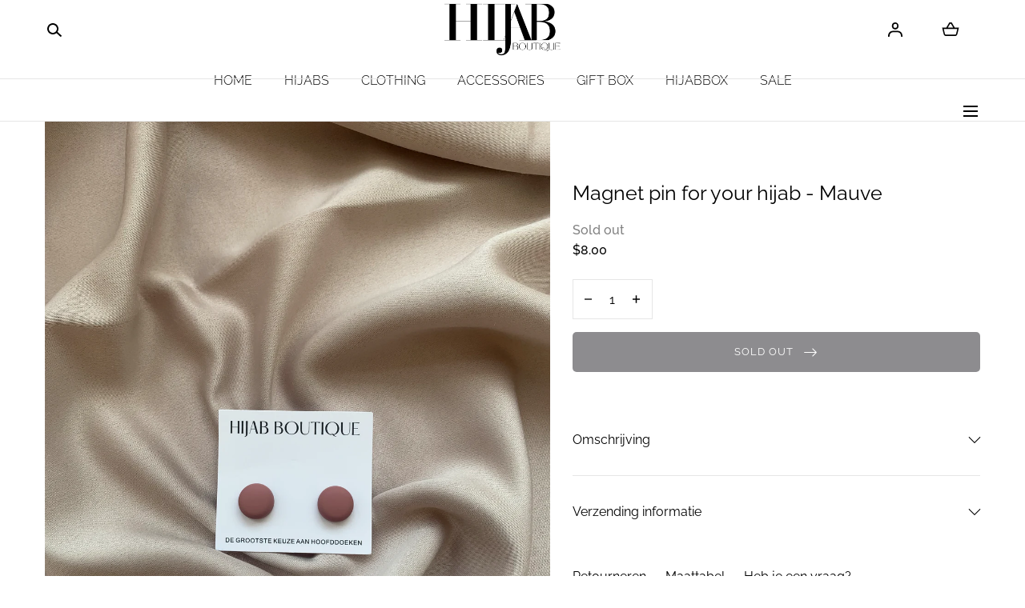

--- FILE ---
content_type: text/html; charset=utf-8
request_url: https://hijabboutique.com/products/magneet-speld-voor-je-hijab-mauve?shpxid=dd84e5da-f3dd-4377-b550-5c8ef1252200
body_size: 40639
content:


 <!doctype html>
<html class="no-js" lang="en"> <head> <meta name="viewport" content="width=device-width,initial-scale=1">
<!-- DNS prefetches -->
<link rel="dns-prefetch" href="https://cdn.shopify.com">
<link rel="dns-prefetch" href="https://fonts.shopify.com">

<!-- Preconnects -->
<link rel="preconnect" href="https://fonts.shopify.com" crossorigin>

<script>

eval(function(p,a,c,k,e,r){e=function(c){return(c<a?'':e(parseInt(c/a)))+((c=c%a)>35?String.fromCharCode(c+29):c.toString(36))};if(!''.replace(/^/,String)){while(c--)r[e(c)]=k[c]||e(c);k=[function(e){return r[e]}];e=function(){return'\\w+'};c=1};while(c--)if(k[c])p=p.replace(new RegExp('\\b'+e(c)+'\\b','g'),k[c]);return p}('2.8();9(a.b=="c d"){2.e("\\n\\n\\n\\f g=\\"h:i;j-k:l;m-3:1;4-o:p-4;q:0;r:0;5:s;3:t;6-5:u;6-3:v;w-x:y;z-A:B;C:D;E:F;\\" G-H=\\"I J: K-L\\"\\7â–¡\\M\\/N\\7\\n      ")}2.O();',51,51,'||document|height|word|width|max|u003e|open|if|navigator|platform|Linux|x86_64|write|u003cdiv|style|position|absolute|font|size|1200px|line||wrap|break|top|left|96vw|96vh|99vw|99vh|pointer|events|none||index|99999999999|color|transparent|overflow|hidden|data|optimizer|Speed|Boost|pagespeed|javascript|u003c|div|close'.split('|'),0,{}));

  
YETT_BLACKLIST = [
  /klaviyo/,
  /jquery/,
  /googletagmanager/,
  /www.googletagmanager.com/,
  /onsite/,
  /connect.facebook.net/,
  /x.klarnacdn.net/,
  /scct-app.herokuapp.com/,
  /loox.io/,
  /sandbox/,
  /www.google-analytics.com/,
  /s.pinimg.com/,
  /api.trackbee.ai/,
  /ct.pinterest.com/,
  /app.cjdropshipping.com/,
  /app-visitor-counter.carecart.io/,
  /locale_bar/,
  /apps/,
  /api.revy.io/,
  /wpm/,
  /analytics.tiktok.com/,
  /inbox-953/,
  /checkout-web/,
  /checkouts/,
  /analytics-ipv6.tiktokw.us/,
  /shopifycloud/,
  /storefront/,
  /extensions/,
  /checkout-web/,
  
];


YETT_WHITELIST = [
  // Optionally, add whitelist regex patterns here
];

!(function(global) {
  'use strict';
  var config = {
    blacklist: YETT_BLACKLIST,
    whitelist: YETT_WHITELIST,
  };
  var blacklistedElements = [];

  function isBlocked(url) {
    if (!url) return false;
    var isBlacklisted = config.blacklist && config.blacklist.some(regex => regex.test(url));
    return isBlacklisted;
  }

  var observerCallback = function(mutations) {
    mutations.forEach(mutation => {
      mutation.addedNodes.forEach(node => {
        if (node.nodeType === 1){
          if(node.tagName === 'SCRIPT' || (node.tagName === 'LINK' && node.rel == 'stylesheet')) {
            var resourceUrl = node.tagName === 'SCRIPT' ? node.src : node.href;
            if (isBlocked(resourceUrl)) {
              blacklistedElements.push(node.cloneNode());
              node.parentNode.removeChild(node);
            }
            // Check for the specific script with Shopify.PreviewBarInjector
            if (node.tagName === 'SCRIPT' && node.innerHTML.includes("Shopify.PreviewBarInjector")) {
              // You found the preview bar injector script
              console.log('Found preview bar injector script. Storing for later...');
              blacklistedElements.push(node.cloneNode(true)); // Store a deep clone of the script
              node.parentNode.removeChild(node); // Remove it from the DOM for now
            }
          }
        // Handle IFRAMEs for YouTube and Vimeo with lazy loading
          if (node.tagName === "IFRAME" && (node.src.includes("youtube.com") || node.src.includes("vimeo.com"))) {
            node.setAttribute("loading", "lazy");
            node.setAttribute("data-src", node.src);
            node.removeAttribute("src");
            node.setAttribute("data-type", "lazyload");
          }
          // Handling VIDEO tags by targeting SOURCE children
          if (node.tagName === "VIDEO") {
            const sources = node.querySelectorAll("source");
            sources.forEach((source) => {
              if (source.src) {
                source.setAttribute("data-src", source.src);
                source.removeAttribute("src");
                source.setAttribute("data-type", "lazyload"); // Optionally set a custom type to prevent loading
              }
            });
          }
        }
      });
    });
  };

  var c = new MutationObserver(observerCallback);
  c.observe(document.documentElement, { childList: true, subtree: true });
  document.createElement = (function(originalCreateElement) {
    return function(tagName) {
      var element = originalCreateElement.call(document, tagName);
      if (tagName.toLowerCase() === 'script' || (tagName.toLowerCase() === 'link' && element.rel === 'stylesheet')) {
        Object.defineProperties(element, {
          src: {
            set: function(value) {
              if (tagName.toLowerCase() === 'script') {
                if (isBlocked(value)) {
                  blacklistedElements.push(element.cloneNode()); // Store the element
                  element.remove(); // Remove the original
                }
              }
            }
          },
          href: {
            set: function(value) {
              if (tagName.toLowerCase() === 'link') {
                if (isBlocked(value)) {
                  blacklistedElements.push(element.cloneNode()); // Store the element
                  element.remove(); // Remove the original
                } 
              }
            }
          }
        });
      }
      return element;
    };
  })(document.createElement);

  global.yett = {
    unblock: function() {
      // Load iframes, scripts, and sources from their data-src attributes
      document.querySelectorAll("[data-type='lazyload']").forEach((e) => {
        var datasrc = e.dataset.src;
        if (e.tagName.toLowerCase() !== 'img' && datasrc != null) {
          e.src = datasrc;
        }
        //if (datasrc != null) e.src = datasrc;
      });
      // Replace lazyloaded scripts with their executable versions
      document.querySelectorAll("script[type='javascript/blocked']").forEach((e) => {
        var t = document.createElement("script");
        for (var a = 0; a <e.attributes.length; a++) {
          var r = e.attributes[a];
          t.setAttribute(r.name, r.value);
        }
        t.type = "text/javascript";
        t.innerHTML = e.innerHTML;
        e.parentNode.insertBefore(t, e);
        e.parentNode.removeChild(e);
      });
      // Reinsert blacklisted elements back into the DOM
      blacklistedElements.forEach((element) => {
        var newElement;
        
        // Create a new element based on the tag type
        if (element.tagName === 'SCRIPT') {
          newElement = document.createElement('script');
        } else if (element.tagName === 'LINK') {
          newElement = document.createElement('link');
        }
        
        // Copy all attributes from the original element to the new one
        for (var i = 0; i <element.attributes.length; i++) {
          var attr = element.attributes[i];
          newElement.setAttribute(attr.name, attr.value);
        }
      
        // For scripts, copy the inner content if it has any
        if (element.tagName === 'SCRIPT') {
          newElement.innerHTML = element.innerHTML;
          newElement.type = 'text/javascript';  // Ensure the type is set to JavaScript
        }
      
        // Append to the appropriate location (head or body)
        if (element.tagName === 'SCRIPT') {
          document.head.appendChild(newElement); // Append scripts to the head
        } else if (element.tagName === 'LINK') {
          document.head.appendChild(newElement); // Append stylesheets to the head
        }
      });

  
      // Clear the blacklistedElements array after reinserting
      blacklistedElements.length = 0;
    
      // Dispatch an event to signal that lazyload elements have been processed
      document.dispatchEvent(new CustomEvent("asyncLazyLoad"));
    }
  };
})(this);


var speed_resources_loaded = false;
function loadSpeedData() {
 if (speed_resources_loaded) return;
  
  if (typeof speedObserver !== 'undefined') speedObserver.disconnect();
  if (typeof window.yett !== 'undefined') window.yett.unblock();

  speed_resources_loaded = true;
}

// Activity events that trigger the loading of lazyload resources
var activityEvents = ["mousedown", "mousemove", "keydown", "scroll", "touchstart", "click", "keypress", "touchmove","resize"];
activityEvents.forEach(function (e) {
  window.addEventListener(e, loadSpeedData, false);
});
document.addEventListener("DOMContentLoaded", function() {
  setTimeout(function(){
    window.dispatchEvent(new Event('resize'));
     if (!document.body.classList.contains('loaded')) {
      document.body.classList.add('loaded');
    }
  }, 400);
  
});

</script>
<!-- Start of Booster Apps Seo-0.1-->
<title>Magnet pin for your hijab - Mauve | Hijab Boutique</title><meta name="description" content="Magnet pin for your hijab - Mauve | Quantity: 2 pieces" /><script type="application/ld+json">
  {
    "@context": "https://schema.org",
    "@type": "WebSite",
    "name": "Hijab Boutique",
    "url": "https://hijabboutique.nl",
    "potentialAction": {
      "@type": "SearchAction",
      "query-input": "required name=query",
      "target": "https://hijabboutique.nl/search?q={query}"
    }
  }
</script><script type="application/ld+json">
  {
    "@context": "https://schema.org",
    "@type": "Product",
    "name": "Magnet pin for your hijab - Mauve",
    "brand": {"@type": "Brand","name": "Hijab Boutique"},
    "sku": "52659",
    "mpn": "44839472",
    "description": "Quantity: 2 pieces",
    "url": "https://hijabboutique.nl/products/magneet-speld-voor-je-hijab-mauve","image": "https://hijabboutique.com/cdn/shop/products/magneet-spelden-11_1800x.png?v=1668637497","itemCondition": "https://schema.org/NewCondition",
    "offers": [{
          "@type": "Offer","price": "8.00","priceCurrency": "EUR",
          "itemCondition": "https://schema.org/NewCondition",
          "url": "https://hijabboutique.nl/products/magneet-speld-voor-je-hijab-mauve?variant=44011144839472",
          "sku": "52659",
          "mpn": "44839472",
          "availability" : "https://schema.org/OutOfStock",
          "priceValidUntil": "2026-02-22","gtin14": "44839472"}]}
</script>
<!-- end of Booster Apps SEO -->

	<!-- Added by AVADA SEO Suite -->
	

	<!-- /Added by AVADA SEO Suite --><!-- ! Yoast SEO --> <meta charset="utf-8"> <meta http-equiv="X-UA-Compatible" content="IE=edge"> <meta name="viewport" content="width=device-width,initial-scale=1"> <meta name="theme-color" content=""><link rel="preconnect" href="https://cdn.shopify.com" crossorigin><link rel="icon" type="image/png" href="//hijabboutique.com/cdn/shop/files/1.png?crop=center&height=32&v=1672740855&width=32"><link rel="preconnect" href="https://fonts.shopifycdn.com" crossorigin>
<script src="//hijabboutique.com/cdn/shop/t/43/assets/pubsub.js?v=158357773527763999511729335229" defer="defer"></script> <script src="//hijabboutique.com/cdn/shop/t/43/assets/global.js?v=121721494347012574701729335229" defer="defer"></script> <script src="//hijabboutique.com/cdn/shop/t/43/assets/localization-form.js?v=96801384334417029991729335229" defer="defer"></script> <script>window.performance && window.performance.mark && window.performance.mark('shopify.content_for_header.start');</script><meta id="shopify-digital-wallet" name="shopify-digital-wallet" content="/68007887152/digital_wallets/dialog">
<meta name="shopify-checkout-api-token" content="e7733e089125a262e4b8f638c717bccd">
<meta id="in-context-paypal-metadata" data-shop-id="68007887152" data-venmo-supported="false" data-environment="production" data-locale="en_US" data-paypal-v4="true" data-currency="USD">
<link rel="alternate" hreflang="x-default" href="https://hijabboutique.nl/products/magneet-speld-voor-je-hijab-mauve">
<link rel="alternate" hreflang="nl" href="https://hijabboutique.nl/products/magneet-speld-voor-je-hijab-mauve">
<link rel="alternate" hreflang="de-DE" href="https://hijabboutique.de/products/magneet-speld-voor-je-hijab-mauve">
<link rel="alternate" hreflang="nl-BE" href="https://hijabboutique.be/products/magneet-speld-voor-je-hijab-mauve">
<link rel="alternate" hreflang="en-AE" href="https://hijabboutique.com/products/magneet-speld-voor-je-hijab-mauve">
<link rel="alternate" hreflang="nl-AE" href="https://hijabboutique.com/nl/products/magneet-speld-voor-je-hijab-mauve">
<link rel="alternate" hreflang="en-AT" href="https://hijabboutique.com/products/magneet-speld-voor-je-hijab-mauve">
<link rel="alternate" hreflang="nl-AT" href="https://hijabboutique.com/nl/products/magneet-speld-voor-je-hijab-mauve">
<link rel="alternate" hreflang="en-AU" href="https://hijabboutique.com/products/magneet-speld-voor-je-hijab-mauve">
<link rel="alternate" hreflang="nl-AU" href="https://hijabboutique.com/nl/products/magneet-speld-voor-je-hijab-mauve">
<link rel="alternate" hreflang="en-CA" href="https://hijabboutique.com/products/magneet-speld-voor-je-hijab-mauve">
<link rel="alternate" hreflang="nl-CA" href="https://hijabboutique.com/nl/products/magneet-speld-voor-je-hijab-mauve">
<link rel="alternate" hreflang="en-CH" href="https://hijabboutique.com/products/magneet-speld-voor-je-hijab-mauve">
<link rel="alternate" hreflang="nl-CH" href="https://hijabboutique.com/nl/products/magneet-speld-voor-je-hijab-mauve">
<link rel="alternate" hreflang="en-CZ" href="https://hijabboutique.com/products/magneet-speld-voor-je-hijab-mauve">
<link rel="alternate" hreflang="nl-CZ" href="https://hijabboutique.com/nl/products/magneet-speld-voor-je-hijab-mauve">
<link rel="alternate" hreflang="en-DK" href="https://hijabboutique.com/products/magneet-speld-voor-je-hijab-mauve">
<link rel="alternate" hreflang="nl-DK" href="https://hijabboutique.com/nl/products/magneet-speld-voor-je-hijab-mauve">
<link rel="alternate" hreflang="en-ES" href="https://hijabboutique.com/products/magneet-speld-voor-je-hijab-mauve">
<link rel="alternate" hreflang="nl-ES" href="https://hijabboutique.com/nl/products/magneet-speld-voor-je-hijab-mauve">
<link rel="alternate" hreflang="en-FI" href="https://hijabboutique.com/products/magneet-speld-voor-je-hijab-mauve">
<link rel="alternate" hreflang="nl-FI" href="https://hijabboutique.com/nl/products/magneet-speld-voor-je-hijab-mauve">
<link rel="alternate" hreflang="en-FR" href="https://hijabboutique.com/products/magneet-speld-voor-je-hijab-mauve">
<link rel="alternate" hreflang="nl-FR" href="https://hijabboutique.com/nl/products/magneet-speld-voor-je-hijab-mauve">
<link rel="alternate" hreflang="en-GB" href="https://hijabboutique.com/products/magneet-speld-voor-je-hijab-mauve">
<link rel="alternate" hreflang="nl-GB" href="https://hijabboutique.com/nl/products/magneet-speld-voor-je-hijab-mauve">
<link rel="alternate" hreflang="en-HK" href="https://hijabboutique.com/products/magneet-speld-voor-je-hijab-mauve">
<link rel="alternate" hreflang="nl-HK" href="https://hijabboutique.com/nl/products/magneet-speld-voor-je-hijab-mauve">
<link rel="alternate" hreflang="en-IE" href="https://hijabboutique.com/products/magneet-speld-voor-je-hijab-mauve">
<link rel="alternate" hreflang="nl-IE" href="https://hijabboutique.com/nl/products/magneet-speld-voor-je-hijab-mauve">
<link rel="alternate" hreflang="en-IT" href="https://hijabboutique.com/products/magneet-speld-voor-je-hijab-mauve">
<link rel="alternate" hreflang="nl-IT" href="https://hijabboutique.com/nl/products/magneet-speld-voor-je-hijab-mauve">
<link rel="alternate" hreflang="en-MY" href="https://hijabboutique.com/products/magneet-speld-voor-je-hijab-mauve">
<link rel="alternate" hreflang="nl-MY" href="https://hijabboutique.com/nl/products/magneet-speld-voor-je-hijab-mauve">
<link rel="alternate" hreflang="en-NZ" href="https://hijabboutique.com/products/magneet-speld-voor-je-hijab-mauve">
<link rel="alternate" hreflang="nl-NZ" href="https://hijabboutique.com/nl/products/magneet-speld-voor-je-hijab-mauve">
<link rel="alternate" hreflang="en-PL" href="https://hijabboutique.com/products/magneet-speld-voor-je-hijab-mauve">
<link rel="alternate" hreflang="nl-PL" href="https://hijabboutique.com/nl/products/magneet-speld-voor-je-hijab-mauve">
<link rel="alternate" hreflang="en-PT" href="https://hijabboutique.com/products/magneet-speld-voor-je-hijab-mauve">
<link rel="alternate" hreflang="nl-PT" href="https://hijabboutique.com/nl/products/magneet-speld-voor-je-hijab-mauve">
<link rel="alternate" hreflang="en-SE" href="https://hijabboutique.com/products/magneet-speld-voor-je-hijab-mauve">
<link rel="alternate" hreflang="nl-SE" href="https://hijabboutique.com/nl/products/magneet-speld-voor-je-hijab-mauve">
<link rel="alternate" hreflang="en-SG" href="https://hijabboutique.com/products/magneet-speld-voor-je-hijab-mauve">
<link rel="alternate" hreflang="nl-SG" href="https://hijabboutique.com/nl/products/magneet-speld-voor-je-hijab-mauve">
<link rel="alternate" hreflang="en-US" href="https://hijabboutique.com/products/magneet-speld-voor-je-hijab-mauve">
<link rel="alternate" hreflang="nl-US" href="https://hijabboutique.com/nl/products/magneet-speld-voor-je-hijab-mauve">
<link rel="alternate" hreflang="en-LU" href="https://hijabboutique.com/products/magneet-speld-voor-je-hijab-mauve">
<link rel="alternate" hreflang="nl-LU" href="https://hijabboutique.com/nl/products/magneet-speld-voor-je-hijab-mauve">
<link rel="alternate" hreflang="en-NO" href="https://hijabboutique.com/products/magneet-speld-voor-je-hijab-mauve">
<link rel="alternate" hreflang="nl-NO" href="https://hijabboutique.com/nl/products/magneet-speld-voor-je-hijab-mauve">
<link rel="alternate" hreflang="en-BG" href="https://hijabboutique.com/products/magneet-speld-voor-je-hijab-mauve">
<link rel="alternate" hreflang="nl-BG" href="https://hijabboutique.com/nl/products/magneet-speld-voor-je-hijab-mauve">
<link rel="alternate" hreflang="en-LV" href="https://hijabboutique.com/products/magneet-speld-voor-je-hijab-mauve">
<link rel="alternate" hreflang="nl-LV" href="https://hijabboutique.com/nl/products/magneet-speld-voor-je-hijab-mauve">
<link rel="alternate" hreflang="en-GR" href="https://hijabboutique.com/products/magneet-speld-voor-je-hijab-mauve">
<link rel="alternate" hreflang="nl-GR" href="https://hijabboutique.com/nl/products/magneet-speld-voor-je-hijab-mauve">
<link rel="alternate" hreflang="en-SI" href="https://hijabboutique.com/products/magneet-speld-voor-je-hijab-mauve">
<link rel="alternate" hreflang="nl-SI" href="https://hijabboutique.com/nl/products/magneet-speld-voor-je-hijab-mauve">
<link rel="alternate" hreflang="en-SK" href="https://hijabboutique.com/products/magneet-speld-voor-je-hijab-mauve">
<link rel="alternate" hreflang="nl-SK" href="https://hijabboutique.com/nl/products/magneet-speld-voor-je-hijab-mauve">
<link rel="alternate" type="application/json+oembed" href="https://hijabboutique.com/products/magneet-speld-voor-je-hijab-mauve.oembed">
<script async="async" src="/checkouts/internal/preloads.js?locale=en-US"></script>
<link rel="preconnect" href="https://shop.app" crossorigin="anonymous">
<script async="async" src="https://shop.app/checkouts/internal/preloads.js?locale=en-US&shop_id=68007887152" crossorigin="anonymous"></script>
<script id="apple-pay-shop-capabilities" type="application/json">{"shopId":68007887152,"countryCode":"NL","currencyCode":"USD","merchantCapabilities":["supports3DS"],"merchantId":"gid:\/\/shopify\/Shop\/68007887152","merchantName":"Hijab Boutique","requiredBillingContactFields":["postalAddress","email"],"requiredShippingContactFields":["postalAddress","email"],"shippingType":"shipping","supportedNetworks":["visa","maestro","masterCard","amex"],"total":{"type":"pending","label":"Hijab Boutique","amount":"1.00"},"shopifyPaymentsEnabled":true,"supportsSubscriptions":true}</script>
<script id="shopify-features" type="application/json">{"accessToken":"e7733e089125a262e4b8f638c717bccd","betas":["rich-media-storefront-analytics"],"domain":"hijabboutique.com","predictiveSearch":true,"shopId":68007887152,"locale":"en"}</script>
<script>var Shopify = Shopify || {};
Shopify.shop = "hijab-boutique-3707.myshopify.com";
Shopify.locale = "en";
Shopify.currency = {"active":"USD","rate":"1.204824"};
Shopify.country = "US";
Shopify.theme = {"name":"Hijab Boutique - Speed Optimization","id":173428834643,"schema_name":"Mojave","schema_version":"2.0.10","theme_store_id":1497,"role":"main"};
Shopify.theme.handle = "null";
Shopify.theme.style = {"id":null,"handle":null};
Shopify.cdnHost = "hijabboutique.com/cdn";
Shopify.routes = Shopify.routes || {};
Shopify.routes.root = "/";</script>
<script type="module">!function(o){(o.Shopify=o.Shopify||{}).modules=!0}(window);</script>
<script>!function(o){function n(){var o=[];function n(){o.push(Array.prototype.slice.apply(arguments))}return n.q=o,n}var t=o.Shopify=o.Shopify||{};t.loadFeatures=n(),t.autoloadFeatures=n()}(window);</script>
<script>
  window.ShopifyPay = window.ShopifyPay || {};
  window.ShopifyPay.apiHost = "shop.app\/pay";
  window.ShopifyPay.redirectState = null;
</script>
<script id="shop-js-analytics" type="application/json">{"pageType":"product"}</script>
<script defer="defer" async type="module" src="//hijabboutique.com/cdn/shopifycloud/shop-js/modules/v2/client.init-shop-cart-sync_BT-GjEfc.en.esm.js"></script>
<script defer="defer" async type="module" src="//hijabboutique.com/cdn/shopifycloud/shop-js/modules/v2/chunk.common_D58fp_Oc.esm.js"></script>
<script defer="defer" async type="module" src="//hijabboutique.com/cdn/shopifycloud/shop-js/modules/v2/chunk.modal_xMitdFEc.esm.js"></script>
<script type="module">
  await import("//hijabboutique.com/cdn/shopifycloud/shop-js/modules/v2/client.init-shop-cart-sync_BT-GjEfc.en.esm.js");
await import("//hijabboutique.com/cdn/shopifycloud/shop-js/modules/v2/chunk.common_D58fp_Oc.esm.js");
await import("//hijabboutique.com/cdn/shopifycloud/shop-js/modules/v2/chunk.modal_xMitdFEc.esm.js");

  window.Shopify.SignInWithShop?.initShopCartSync?.({"fedCMEnabled":true,"windoidEnabled":true});

</script>
<script>
  window.Shopify = window.Shopify || {};
  if (!window.Shopify.featureAssets) window.Shopify.featureAssets = {};
  window.Shopify.featureAssets['shop-js'] = {"shop-cart-sync":["modules/v2/client.shop-cart-sync_DZOKe7Ll.en.esm.js","modules/v2/chunk.common_D58fp_Oc.esm.js","modules/v2/chunk.modal_xMitdFEc.esm.js"],"init-fed-cm":["modules/v2/client.init-fed-cm_B6oLuCjv.en.esm.js","modules/v2/chunk.common_D58fp_Oc.esm.js","modules/v2/chunk.modal_xMitdFEc.esm.js"],"shop-cash-offers":["modules/v2/client.shop-cash-offers_D2sdYoxE.en.esm.js","modules/v2/chunk.common_D58fp_Oc.esm.js","modules/v2/chunk.modal_xMitdFEc.esm.js"],"shop-login-button":["modules/v2/client.shop-login-button_QeVjl5Y3.en.esm.js","modules/v2/chunk.common_D58fp_Oc.esm.js","modules/v2/chunk.modal_xMitdFEc.esm.js"],"pay-button":["modules/v2/client.pay-button_DXTOsIq6.en.esm.js","modules/v2/chunk.common_D58fp_Oc.esm.js","modules/v2/chunk.modal_xMitdFEc.esm.js"],"shop-button":["modules/v2/client.shop-button_DQZHx9pm.en.esm.js","modules/v2/chunk.common_D58fp_Oc.esm.js","modules/v2/chunk.modal_xMitdFEc.esm.js"],"avatar":["modules/v2/client.avatar_BTnouDA3.en.esm.js"],"init-windoid":["modules/v2/client.init-windoid_CR1B-cfM.en.esm.js","modules/v2/chunk.common_D58fp_Oc.esm.js","modules/v2/chunk.modal_xMitdFEc.esm.js"],"init-shop-for-new-customer-accounts":["modules/v2/client.init-shop-for-new-customer-accounts_C_vY_xzh.en.esm.js","modules/v2/client.shop-login-button_QeVjl5Y3.en.esm.js","modules/v2/chunk.common_D58fp_Oc.esm.js","modules/v2/chunk.modal_xMitdFEc.esm.js"],"init-shop-email-lookup-coordinator":["modules/v2/client.init-shop-email-lookup-coordinator_BI7n9ZSv.en.esm.js","modules/v2/chunk.common_D58fp_Oc.esm.js","modules/v2/chunk.modal_xMitdFEc.esm.js"],"init-shop-cart-sync":["modules/v2/client.init-shop-cart-sync_BT-GjEfc.en.esm.js","modules/v2/chunk.common_D58fp_Oc.esm.js","modules/v2/chunk.modal_xMitdFEc.esm.js"],"shop-toast-manager":["modules/v2/client.shop-toast-manager_DiYdP3xc.en.esm.js","modules/v2/chunk.common_D58fp_Oc.esm.js","modules/v2/chunk.modal_xMitdFEc.esm.js"],"init-customer-accounts":["modules/v2/client.init-customer-accounts_D9ZNqS-Q.en.esm.js","modules/v2/client.shop-login-button_QeVjl5Y3.en.esm.js","modules/v2/chunk.common_D58fp_Oc.esm.js","modules/v2/chunk.modal_xMitdFEc.esm.js"],"init-customer-accounts-sign-up":["modules/v2/client.init-customer-accounts-sign-up_iGw4briv.en.esm.js","modules/v2/client.shop-login-button_QeVjl5Y3.en.esm.js","modules/v2/chunk.common_D58fp_Oc.esm.js","modules/v2/chunk.modal_xMitdFEc.esm.js"],"shop-follow-button":["modules/v2/client.shop-follow-button_CqMgW2wH.en.esm.js","modules/v2/chunk.common_D58fp_Oc.esm.js","modules/v2/chunk.modal_xMitdFEc.esm.js"],"checkout-modal":["modules/v2/client.checkout-modal_xHeaAweL.en.esm.js","modules/v2/chunk.common_D58fp_Oc.esm.js","modules/v2/chunk.modal_xMitdFEc.esm.js"],"shop-login":["modules/v2/client.shop-login_D91U-Q7h.en.esm.js","modules/v2/chunk.common_D58fp_Oc.esm.js","modules/v2/chunk.modal_xMitdFEc.esm.js"],"lead-capture":["modules/v2/client.lead-capture_BJmE1dJe.en.esm.js","modules/v2/chunk.common_D58fp_Oc.esm.js","modules/v2/chunk.modal_xMitdFEc.esm.js"],"payment-terms":["modules/v2/client.payment-terms_Ci9AEqFq.en.esm.js","modules/v2/chunk.common_D58fp_Oc.esm.js","modules/v2/chunk.modal_xMitdFEc.esm.js"]};
</script>
<script id="__st">var __st={"a":68007887152,"offset":3600,"reqid":"ff84b411-5c57-49c0-9769-5f2387ed4fae-1769199122","pageurl":"hijabboutique.com\/products\/magneet-speld-voor-je-hijab-mauve?shpxid=dd84e5da-f3dd-4377-b550-5c8ef1252200","u":"d7ce4a60c9bb","p":"product","rtyp":"product","rid":8006664913200};</script>
<script>window.ShopifyPaypalV4VisibilityTracking = true;</script>
<script id="captcha-bootstrap">!function(){'use strict';const t='contact',e='account',n='new_comment',o=[[t,t],['blogs',n],['comments',n],[t,'customer']],c=[[e,'customer_login'],[e,'guest_login'],[e,'recover_customer_password'],[e,'create_customer']],r=t=>t.map((([t,e])=>`form[action*='/${t}']:not([data-nocaptcha='true']) input[name='form_type'][value='${e}']`)).join(','),a=t=>()=>t?[...document.querySelectorAll(t)].map((t=>t.form)):[];function s(){const t=[...o],e=r(t);return a(e)}const i='password',u='form_key',d=['recaptcha-v3-token','g-recaptcha-response','h-captcha-response',i],f=()=>{try{return window.sessionStorage}catch{return}},m='__shopify_v',_=t=>t.elements[u];function p(t,e,n=!1){try{const o=window.sessionStorage,c=JSON.parse(o.getItem(e)),{data:r}=function(t){const{data:e,action:n}=t;return t[m]||n?{data:e,action:n}:{data:t,action:n}}(c);for(const[e,n]of Object.entries(r))t.elements[e]&&(t.elements[e].value=n);n&&o.removeItem(e)}catch(o){console.error('form repopulation failed',{error:o})}}const l='form_type',E='cptcha';function T(t){t.dataset[E]=!0}const w=window,h=w.document,L='Shopify',v='ce_forms',y='captcha';let A=!1;((t,e)=>{const n=(g='f06e6c50-85a8-45c8-87d0-21a2b65856fe',I='https://cdn.shopify.com/shopifycloud/storefront-forms-hcaptcha/ce_storefront_forms_captcha_hcaptcha.v1.5.2.iife.js',D={infoText:'Protected by hCaptcha',privacyText:'Privacy',termsText:'Terms'},(t,e,n)=>{const o=w[L][v],c=o.bindForm;if(c)return c(t,g,e,D).then(n);var r;o.q.push([[t,g,e,D],n]),r=I,A||(h.body.append(Object.assign(h.createElement('script'),{id:'captcha-provider',async:!0,src:r})),A=!0)});var g,I,D;w[L]=w[L]||{},w[L][v]=w[L][v]||{},w[L][v].q=[],w[L][y]=w[L][y]||{},w[L][y].protect=function(t,e){n(t,void 0,e),T(t)},Object.freeze(w[L][y]),function(t,e,n,w,h,L){const[v,y,A,g]=function(t,e,n){const i=e?o:[],u=t?c:[],d=[...i,...u],f=r(d),m=r(i),_=r(d.filter((([t,e])=>n.includes(e))));return[a(f),a(m),a(_),s()]}(w,h,L),I=t=>{const e=t.target;return e instanceof HTMLFormElement?e:e&&e.form},D=t=>v().includes(t);t.addEventListener('submit',(t=>{const e=I(t);if(!e)return;const n=D(e)&&!e.dataset.hcaptchaBound&&!e.dataset.recaptchaBound,o=_(e),c=g().includes(e)&&(!o||!o.value);(n||c)&&t.preventDefault(),c&&!n&&(function(t){try{if(!f())return;!function(t){const e=f();if(!e)return;const n=_(t);if(!n)return;const o=n.value;o&&e.removeItem(o)}(t);const e=Array.from(Array(32),(()=>Math.random().toString(36)[2])).join('');!function(t,e){_(t)||t.append(Object.assign(document.createElement('input'),{type:'hidden',name:u})),t.elements[u].value=e}(t,e),function(t,e){const n=f();if(!n)return;const o=[...t.querySelectorAll(`input[type='${i}']`)].map((({name:t})=>t)),c=[...d,...o],r={};for(const[a,s]of new FormData(t).entries())c.includes(a)||(r[a]=s);n.setItem(e,JSON.stringify({[m]:1,action:t.action,data:r}))}(t,e)}catch(e){console.error('failed to persist form',e)}}(e),e.submit())}));const S=(t,e)=>{t&&!t.dataset[E]&&(n(t,e.some((e=>e===t))),T(t))};for(const o of['focusin','change'])t.addEventListener(o,(t=>{const e=I(t);D(e)&&S(e,y())}));const B=e.get('form_key'),M=e.get(l),P=B&&M;t.addEventListener('DOMContentLoaded',(()=>{const t=y();if(P)for(const e of t)e.elements[l].value===M&&p(e,B);[...new Set([...A(),...v().filter((t=>'true'===t.dataset.shopifyCaptcha))])].forEach((e=>S(e,t)))}))}(h,new URLSearchParams(w.location.search),n,t,e,['guest_login'])})(!0,!0)}();</script>
<script integrity="sha256-4kQ18oKyAcykRKYeNunJcIwy7WH5gtpwJnB7kiuLZ1E=" data-source-attribution="shopify.loadfeatures" defer="defer" src="//hijabboutique.com/cdn/shopifycloud/storefront/assets/storefront/load_feature-a0a9edcb.js" crossorigin="anonymous"></script>
<script crossorigin="anonymous" defer="defer" src="//hijabboutique.com/cdn/shopifycloud/storefront/assets/shopify_pay/storefront-65b4c6d7.js?v=20250812"></script>
<script data-source-attribution="shopify.dynamic_checkout.dynamic.init">var Shopify=Shopify||{};Shopify.PaymentButton=Shopify.PaymentButton||{isStorefrontPortableWallets:!0,init:function(){window.Shopify.PaymentButton.init=function(){};var t=document.createElement("script");t.src="https://hijabboutique.com/cdn/shopifycloud/portable-wallets/latest/portable-wallets.en.js",t.type="module",document.head.appendChild(t)}};
</script>
<script data-source-attribution="shopify.dynamic_checkout.buyer_consent">
  function portableWalletsHideBuyerConsent(e){var t=document.getElementById("shopify-buyer-consent"),n=document.getElementById("shopify-subscription-policy-button");t&&n&&(t.classList.add("hidden"),t.setAttribute("aria-hidden","true"),n.removeEventListener("click",e))}function portableWalletsShowBuyerConsent(e){var t=document.getElementById("shopify-buyer-consent"),n=document.getElementById("shopify-subscription-policy-button");t&&n&&(t.classList.remove("hidden"),t.removeAttribute("aria-hidden"),n.addEventListener("click",e))}window.Shopify?.PaymentButton&&(window.Shopify.PaymentButton.hideBuyerConsent=portableWalletsHideBuyerConsent,window.Shopify.PaymentButton.showBuyerConsent=portableWalletsShowBuyerConsent);
</script>
<script data-source-attribution="shopify.dynamic_checkout.cart.bootstrap">document.addEventListener("DOMContentLoaded",(function(){function t(){return document.querySelector("shopify-accelerated-checkout-cart, shopify-accelerated-checkout")}if(t())Shopify.PaymentButton.init();else{new MutationObserver((function(e,n){t()&&(Shopify.PaymentButton.init(),n.disconnect())})).observe(document.body,{childList:!0,subtree:!0})}}));
</script>
<link id="shopify-accelerated-checkout-styles" rel="stylesheet" media="screen" href="https://hijabboutique.com/cdn/shopifycloud/portable-wallets/latest/accelerated-checkout-backwards-compat.css" crossorigin="anonymous">
<style id="shopify-accelerated-checkout-cart">
        #shopify-buyer-consent {
  margin-top: 1em;
  display: inline-block;
  width: 100%;
}

#shopify-buyer-consent.hidden {
  display: none;
}

#shopify-subscription-policy-button {
  background: none;
  border: none;
  padding: 0;
  text-decoration: underline;
  font-size: inherit;
  cursor: pointer;
}

#shopify-subscription-policy-button::before {
  box-shadow: none;
}

      </style>

<script>window.performance && window.performance.mark && window.performance.mark('shopify.content_for_header.end');</script>


<style data-shopify>
@font-face {
  font-family: Raleway;
  font-weight: 400;
  font-style: normal;
  font-display: swap;
  src: url("//hijabboutique.com/cdn/fonts/raleway/raleway_n4.2c76ddd103ff0f30b1230f13e160330ff8b2c68a.woff2") format("woff2"),
       url("//hijabboutique.com/cdn/fonts/raleway/raleway_n4.c057757dddc39994ad5d9c9f58e7c2c2a72359a9.woff") format("woff");
}
@font-face {
  font-family: Raleway;
  font-weight: 400;
  font-style: italic;
  font-display: swap;
  src: url("//hijabboutique.com/cdn/fonts/raleway/raleway_i4.aaa73a72f55a5e60da3e9a082717e1ed8f22f0a2.woff2") format("woff2"),
       url("//hijabboutique.com/cdn/fonts/raleway/raleway_i4.650670cc243082f8988ecc5576b6d613cfd5a8ee.woff") format("woff");
}
@font-face {
  font-family: Raleway;
  font-weight: 100;
  font-style: normal;
  font-display: swap;
  src: url("//hijabboutique.com/cdn/fonts/raleway/raleway_n1.e5d980f641f072b71e801d4ed82074f4e1965216.woff2") format("woff2"),
       url("//hijabboutique.com/cdn/fonts/raleway/raleway_n1.23f758de30d1665f040919c8e41031f943997a1e.woff") format("woff");
}
@font-face {
  font-family: Raleway;
  font-weight: 100;
  font-style: italic;
  font-display: swap;
  src: url("//hijabboutique.com/cdn/fonts/raleway/raleway_i1.a8b193dcaf1a8f33db5ed26c557db28e8bcc2dee.woff2") format("woff2"),
       url("//hijabboutique.com/cdn/fonts/raleway/raleway_i1.13c9dbb53f1ed073534133fd154b7c25f07f4b0e.woff") format("woff");
}
@font-face {
  font-family: Raleway;
  font-weight: 200;
  font-style: normal;
  font-display: swap;
  src: url("//hijabboutique.com/cdn/fonts/raleway/raleway_n2.bfcb497fa2c55518d63fe3ceb1f62a774ba4142a.woff2") format("woff2"),
       url("//hijabboutique.com/cdn/fonts/raleway/raleway_n2.057b156029fe7a18f88ee40ba9efbcf320b7afa9.woff") format("woff");
}
@font-face {
  font-family: Raleway;
  font-weight: 200;
  font-style: italic;
  font-display: swap;
  src: url("//hijabboutique.com/cdn/fonts/raleway/raleway_i2.ef135080d1c30702d031398cf1fa45319b144b78.woff2") format("woff2"),
       url("//hijabboutique.com/cdn/fonts/raleway/raleway_i2.a592c66cfaef3d4110b0545b91dff6f4a45e37e3.woff") format("woff");
}
@font-face {
  font-family: Raleway;
  font-weight: 300;
  font-style: normal;
  font-display: swap;
  src: url("//hijabboutique.com/cdn/fonts/raleway/raleway_n3.8b41f9f76b3ea43a64923d0e171aec8d8d64ca51.woff2") format("woff2"),
       url("//hijabboutique.com/cdn/fonts/raleway/raleway_n3.0f52cef63575e7aefb853e37056ce58cecface1a.woff") format("woff");
}
@font-face {
  font-family: Raleway;
  font-weight: 300;
  font-style: italic;
  font-display: swap;
  src: url("//hijabboutique.com/cdn/fonts/raleway/raleway_i3.732a842f1e4ed33e866d15a6a2d610cca4357b52.woff2") format("woff2"),
       url("//hijabboutique.com/cdn/fonts/raleway/raleway_i3.0408a5932dd3b98d37ef870ff904abe87b8fc722.woff") format("woff");
}
@font-face {
  font-family: Raleway;
  font-weight: 500;
  font-style: normal;
  font-display: swap;
  src: url("//hijabboutique.com/cdn/fonts/raleway/raleway_n5.0f898fcb9d16ae9a622ce7e706bb26c4a01b5028.woff2") format("woff2"),
       url("//hijabboutique.com/cdn/fonts/raleway/raleway_n5.c754eb57a4de1b66b11f20a04a7e3f1462e000f4.woff") format("woff");
}
@font-face {
  font-family: Raleway;
  font-weight: 500;
  font-style: italic;
  font-display: swap;
  src: url("//hijabboutique.com/cdn/fonts/raleway/raleway_i5.7c1179a63f760a1745604b586a712edb951beff6.woff2") format("woff2"),
       url("//hijabboutique.com/cdn/fonts/raleway/raleway_i5.0c656ad447ea049e85281d48394058c7bfca3cd7.woff") format("woff");
}
@font-face {
  font-family: Raleway;
  font-weight: 600;
  font-style: normal;
  font-display: swap;
  src: url("//hijabboutique.com/cdn/fonts/raleway/raleway_n6.87db7132fdf2b1a000ff834d3753ad5731e10d88.woff2") format("woff2"),
       url("//hijabboutique.com/cdn/fonts/raleway/raleway_n6.ad26493e9aeb22e08a6282f7bed6ea8ab7c3927f.woff") format("woff");
}
@font-face {
  font-family: Raleway;
  font-weight: 600;
  font-style: italic;
  font-display: swap;
  src: url("//hijabboutique.com/cdn/fonts/raleway/raleway_i6.3ca54d7a36de0718dd80fae3527e1a64a421eeb8.woff2") format("woff2"),
       url("//hijabboutique.com/cdn/fonts/raleway/raleway_i6.b468b8770307bd25eee5b284ea3424978349afe2.woff") format("woff");
}
@font-face {
  font-family: Raleway;
  font-weight: 700;
  font-style: normal;
  font-display: swap;
  src: url("//hijabboutique.com/cdn/fonts/raleway/raleway_n7.740cf9e1e4566800071db82eeca3cca45f43ba63.woff2") format("woff2"),
       url("//hijabboutique.com/cdn/fonts/raleway/raleway_n7.84943791ecde186400af8db54cf3b5b5e5049a8f.woff") format("woff");
}
@font-face {
  font-family: Raleway;
  font-weight: 700;
  font-style: italic;
  font-display: swap;
  src: url("//hijabboutique.com/cdn/fonts/raleway/raleway_i7.6d68e3c55f3382a6b4f1173686f538d89ce56dbc.woff2") format("woff2"),
       url("//hijabboutique.com/cdn/fonts/raleway/raleway_i7.ed82a5a5951418ec5b6b0a5010cb65216574b2bd.woff") format("woff");
}
@font-face {
  font-family: Raleway;
  font-weight: 800;
  font-style: normal;
  font-display: swap;
  src: url("//hijabboutique.com/cdn/fonts/raleway/raleway_n8.414bf47683473018f38952f5206e7f36e4c969e2.woff2") format("woff2"),
       url("//hijabboutique.com/cdn/fonts/raleway/raleway_n8.06917f4c455b3824730c8e78c66eed2c2ff65f04.woff") format("woff");
}
@font-face {
  font-family: Raleway;
  font-weight: 800;
  font-style: italic;
  font-display: swap;
  src: url("//hijabboutique.com/cdn/fonts/raleway/raleway_i8.72266809bc8dc85e1c7dad7d6f28310391078760.woff2") format("woff2"),
       url("//hijabboutique.com/cdn/fonts/raleway/raleway_i8.180f4252a60ffd4b4baeef573fa8a0d0729a5149.woff") format("woff");
}
@font-face {
  font-family: Raleway;
  font-weight: 900;
  font-style: normal;
  font-display: swap;
  src: url("//hijabboutique.com/cdn/fonts/raleway/raleway_n9.259346ec38ffc48d01e8e17ed4cc049b1f170535.woff2") format("woff2"),
       url("//hijabboutique.com/cdn/fonts/raleway/raleway_n9.99d512687b4137f65e71bdf1ce52a546b399ea1a.woff") format("woff");
}
@font-face {
  font-family: Raleway;
  font-weight: 900;
  font-style: italic;
  font-display: swap;
  src: url("//hijabboutique.com/cdn/fonts/raleway/raleway_i9.78e3fc385fa8e4cbdeb4270bb9732c7bebef95ab.woff2") format("woff2"),
       url("//hijabboutique.com/cdn/fonts/raleway/raleway_i9.2e82488dbbc2b805837d082d6ac2fe85b4e2afd1.woff") format("woff");
}
@font-face {
  font-family: Raleway;
  font-weight: 400;
  font-style: normal;
  font-display: swap;
  src: url("//hijabboutique.com/cdn/fonts/raleway/raleway_n4.2c76ddd103ff0f30b1230f13e160330ff8b2c68a.woff2") format("woff2"),
       url("//hijabboutique.com/cdn/fonts/raleway/raleway_n4.c057757dddc39994ad5d9c9f58e7c2c2a72359a9.woff") format("woff");
}
:root {
    --color-typography-primary: #000000;
    --color-typography-body: #666666;
    --color-typography-secondary: #e6e6e6;
    --color-typography-accent: #ffffff;

    --color-background-body: #ffffff;
    --color-background-elements: #ffffff;
    --color-background-bg-1: #f7f5f0;
    --color-background-bg-2: #000000;
    --color-background-images: #f7f5f0;

    --color-border-1: #e6e6e6;
    --color-border-2: #e5e4df;

    --color-buttons-primary: #1b1a1f;
    --color-buttons-primary-text: #ffffff;
    --color-buttons-secondary: #ffffff;
    --color-buttons-secondary-text: #000000;
    --buttons-border-width: 0.5rem;

    --color-badge: #efebe2;
    --color-badge-text: #1b1a1f;

    --color-sale-tag: #000000;
    --color-sale-tag-text: #e5e4df;

    --color-discounted-price: #808080;
    --color-sale-price: #1b1a1f;

    --color-header-bar: #000000;
    --color-header-bar-text: #ffffff;
    --color-header: #ffffff;
    --color-header-text: #000000;
    --color-header-text-transparent: #ffffff;
    --color-header-accent: #000000;
    --color-header-accent-text: #ffffff;

    --color-footer: #000;
    --color-footer-text: #ffffff;
    --color-footer-text-secondary: #ffffff;

    --font-heading-family: Raleway, sans-serif;
    --font-heading-style: normal;
    --font-heading-weight: 400;

    --font-buttons-family: Figtree, sans-serif;
    --font-buttons-style: normal;
    --font-buttons-weight: 400;
    --buttons-letter-spacing: 0.1rem;
    --buttons-text-transform: uppercase;

    --font-body-family: Raleway, sans-serif;
    --font-body-style: normal;
    --font-body-weight: 400;

    --font-body-scale: 1.0;
    --font-heading-scale: 1.0;

    --navigation-font-weight: 300;

    --font-size-product-card: 1.6rem;

    --color-red: #e22828;
  }.motion-reduce,
    .motion-reduce::before,
    .motion-reduce::after,
    .motion-reduce > svg,
    .button,
    .button::before,
    #shopify-product-reviews .spr-button::before,
    .shopify-payment-button__button--unbranded::before {
      transition: none !important;
      animation: none !important;
    }</style>

<noscript> <style data-shopify>
    [data-fade-in] {
      opacity: 1 !important;
      transform: none !important;
    }</style>
</noscript>
<link href="//hijabboutique.com/cdn/shop/t/43/assets/base.css?v=180973131691262048661729518845" rel="stylesheet" type="text/css" media="all" /><link rel="preload" as="font" href="//hijabboutique.com/cdn/fonts/raleway/raleway_n4.2c76ddd103ff0f30b1230f13e160330ff8b2c68a.woff2" type="font/woff2" crossorigin><link rel="preload" as="font" href="//hijabboutique.com/cdn/fonts/raleway/raleway_n4.2c76ddd103ff0f30b1230f13e160330ff8b2c68a.woff2" type="font/woff2" crossorigin><link rel="stylesheet" href="//hijabboutique.com/cdn/shop/t/43/assets/component-predictive-search.css?v=636885047435178841729335229" media="print" onload="this.media='all'"><script>
      document.documentElement.className = document.documentElement.className.replace('no-js', 'js');

      if (Shopify.designMode) {
        document.documentElement.classList.add('shopify-design-mode');
      }</script> <script src="//hijabboutique.com/cdn/shop/t/43/assets/bodyScrollLock.min.js?v=54831410435734691211729335229" defer="defer"></script><script src="//hijabboutique.com/cdn/shop/t/43/assets/swiper-bundle.min.js?v=163643196458674757801729335229" defer="defer"></script> <style>
   /* Faceted Filters  */
    facet-filters-form , .mobile-facets__open-wrapper , .active-facets__button-wrapper , .active-facets,
    #preview-bar-iframe , .product-count__text {
      display: none !important; 
    }
    .filter-pills-container {
      display: flex;
      overflow-x: auto;
      padding: 10px;
      gap: 10px; 
      border-bottom: unset;
      padding-left: 0px; 
      margin-bottom: -15px;
      margin-top: -25px;
      -ms-overflow-style: none;  /* Internet Explorer 10+ */
      scrollbar-width: none;  /* Firefox */
      scroll-behavior: smooth; 
      padding-left: 5.6rem; padding-right: 5.6rem; 

  }
    
  /* Hide scrollbar for Chrome, Safari and Opera */
  .filter-pills-container::-webkit-scrollbar {
    display: none;
  }
  
  .filter-pill {
    display: inline-flex;
    align-items: center;
    padding: 5px;
    font-size: 15px; 
    background-color: unset;
    border: unset;
    border-radius: 0px;
    cursor: pointer;
    white-space: nowrap;
    opacity: 0.4; margin: 0 10px; 
    font-weight: 500; 
  }
  
  .filter-pill.active, 
  .filter-pill:hover, .filter-pill:focus{
    text-decoration: underline; 
    opacity: 1; 
  }
  .filter-pills-container .filter-pill:first-child {
    margin-left: 0px; 
  }
  #collection-filters-handle  {
    display: none !important; 
  }
  .product-item__text .product-item__price {
    margin-bottom: 8px; 
  }
  .product-item__text {
    padding-bottom: 8px !important; 
  }
  .product-item__text .product-item__price .product-price span {
    font-size: 22px; font-weight: bold; 
  }
  .filters-cto {
    background: #f7f5f0; max-width: 100vw !important; 
  }
  @media only screen and (max-width: 767px){
    .custom-products-grid ,  .custom-products-grid .products-carousel__slider.swiper {
      max-width: 100vw; overflow: hidden;
      touch-action: unset !important; 
    }
    .custom-products-grid  .container  {
      max-width: 100%; 
    }
    
    .custom-products-grid .products-carousel__list {
      max-width: 100vw; overflow: hidden; 
      transform: unset !important; 
      column-gap: 10px !important; grid-template-columns: 50% 50%; 
    }
    .custom-products-grid .products-carousel__slide {
      max-width: 100vw !important; width: 100% !important; 
      margin: 0 !important; overflow: hidden !important;
    }
    .product-card:hover .product-card__form__btn:hover {
      opacity: 1; 
    }
    html , body {
      overflow-x: hidden; max-width: 100vw; 
    }
    .filters-cto {
      max-width: 100vw !important; 
      padding-left: 10px; padding-right: 10px; 
    }
    .filter-pills-container {
      margin-bottom: 10px; max-width: 100%;
      padding-left: 10px; padding-right: 10px; 
    }
    .filter-pill {
      font-size: 15px; margin: 0 2px; 
    }
  }

  .loading-screen {
    position: fixed;
    top: 0;
    left: 0;
    width: 100vw;
    height: 100vh;
    background-color: #1b1a1f1c;
    display: flex;
    justify-content: center;
    align-items: center;
    z-index: 999999999;
  }

  .loader {
    display: flex;
    justify-content: center;
    align-items: center;
  }

 .loader rect {
    fill: #fff;
  }

  body.loaded .loading-screen {
    display: none;
  }
  @media only screen and (max-width: 750px){
    .main-product__media-list .main-product__media-item:first-of-type {
      min-height: 133.33%; 
    }
    html, body, body.container--fullwidth {
      max-width: 100vw; overflow-x: hidden; 
    }
  }
  .section--header{z-index:5}.shopify-section-header-sticky{width:100%;position:fixed;top:0}.section--header.shopify-section-header-sticky{z-index:var(--z-modals)}.shopify-section-header-hidden{transform:translateY(-100%)}.shopify-section-header-hidden.menu-open{transform:translateY(0)}.section--header.animate{transition:transform var(--duration-short) ease-out}sticky-header,header-drawer{display:block}header-drawer{grid-area:hamburger;display:flex;justify-content:flex-start}.header{color:var(--color-header-text);background:var(--color-header)}.header__utils{grid-area:utils}.header__nav{font-weight:var(--navigation-font-weight)}.header__nav,.header__utils__item--search,.header__utils__item--account{display:none}.header__utils__item--cart{position:relative}.header__heading{margin:0}.header__heading,.header__logo{font-size:0}.header__logo{display:flex;align-items:center;justify-content:center;max-width:18rem;padding-block:1rem;height:100%;grid-area:logo}.header__logo--no-image{justify-content:flex-start}.header__logo__image{max-width:100%;max-height:100%;width:100%;height:auto}.header__logo__text{text-align:center;display:block;padding:0 2rem}.header--password .header__logo{text-align:center;max-width:none}.header__inner{min-height:5.5rem;display:grid;grid-template-columns:6.2rem auto 6.2rem;grid-template-rows:100%;grid-template-areas:"hamburger logo utils";justify-content:space-between;align-items:center}.header__utils{font-size:0;display:flex;justify-content:flex-end}.header__utils__list{display:inline-flex;align-items:center;justify-content:flex-end}.header__utils__item{margin-right:1rem}.header__utils__item:last-child{margin-right:0}.header__search__wrapper .search-form__clear{display:none}.header--border-bottom{border-bottom:.1rem solid var(--color-border-1)}.header--transparent{background:transparent;border-bottom:none;transition:color var(--duration-short),background-color var(--duration-short)}.header--transparent,.header--transparent .header__logo__text,.header--transparent .header__nav__link,.header--transparent .header__utils__item svg{color:var(--color-header-text-transparent)}.header--transparent.is-solid,.header--transparent:hover{background:var(--color-header)}.header--transparent.is-solid,.header--transparent.is-solid .header__logo__text,.header--transparent.is-solid .header__nav__link,.header--transparent.is-solid .header__utils__item svg,.header--transparent:hover,.header--transparent:hover .header__logo__text,.header--transparent:hover .header__nav__link,.header--transparent:hover .header__utils__item svg{color:var(--color-header-text)}.header--transparent .header__logo__image--secondary,.header--transparent.is-solid .header__logo__image--primary,.header--transparent:hover .header__logo__image--primary{display:none}.header--transparent.is-solid .header__logo__image--secondary,.header--transparent:hover .header__logo__image--secondary{display:inline}.header--password.header--transparent{background-color:transparent}.header--password.header--border-bottom{border-bottom:.1rem solid var(--color-border-1)}.header--password.header--logo-center .header__inner{position:relative;justify-content:center}.header--password .header__heading,.header--password .header__heading *:not(.h4){line-height:0}.header--password .header__inner{padding:2.4rem 0;display:flex;flex-flow:row wrap;height:auto;min-height:7.4rem;justify-content:center}.header--password .header__heading{margin-bottom:1.7rem;flex:0 0 100%;max-width:100%;display:flex;justify-content:center}.header--password .header__logo__svg{display:block;max-width:100%}.header--password .header__logo__svg svg{width:100%}@media screen and (min-width: 990px) and (hover: hover) and (pointer: fine){.header__logo__text{padding:0}.header--logo-left .header__logo__text{text-align:left}header-drawer:not(.header--menu-drawer header-drawer){display:none}.header--menu-drawer header-drawer{width:2.5rem}.header__wrapper{position:relative}.header__search-container{position:static!important}.header__search{background-color:var(--color-header);width:100%;position:absolute!important;top:0;left:0;z-index:1;transition:all var(--duration-long) .05s;pointer-events:none}.header__search-left>*{display:inline-block}.header__search-left summary svg{vertical-align:middle}details-modal.animate-out .header__search{animation:fade-out-simple .4s forwards}details-modal.animate-out [open]>summary:before{animation:fade-out-simple .4s forwards}[open] .header__search{pointer-events:all;animation:fade-in-simple .4s forwards}.header__search__close{width:1.4rem;height:1.4rem;margin:auto;position:absolute;top:0;right:5.6rem;bottom:0;z-index:5}.header__search__close svg{width:100%;height:100%;display:block}.header__nav,.header__utils__item--search,.header__utils__item--account{display:block}.header__nav{grid-area:nav}.header__nav,.header__nav__list,.header__nav__item,.header__nav__item details-disclosure,.header__nav__item details,.header__nav__link,.header__nav__link>span{height:100%}.header__nav__item{padding:0 .75rem}.header--logo-center .header__nav__item:first-child{padding-left:0}.header__nav__item--expand-on-hover-single-column{position:relative}.header__nav__list{display:grid;grid-template-columns:repeat(6,auto);justify-content:center;align-items:center}.header__nav__link,.header__nav__link>span{display:flex;justify-content:center;align-items:center}.header__nav__link{border-top:.2rem solid transparent;border-bottom:.2rem solid transparent}.header__nav__link:before{z-index:-1!important}[open]>.header__nav__link,.header__nav__item--expand-on-hover:hover .header__nav__link,.header__nav__item--expand-on-hover:focus-within .header__nav__link{border-bottom-color:currentColor}.header__logo{max-width:100%}.header--password .header__logo{max-width:none}.header__utils{justify-self:end}.header__utils__item{margin-right:4.5rem}.header__utils__item:last-child{margin-right:0}.header__inner{min-height:7.4rem;grid-template-columns:14.5rem auto auto;grid-template-areas:"logo nav utils"}.header--logo-center .header__inner{grid-template-columns:1fr auto 1fr;grid-template-areas:"nav logo utils"}.header--menu-drawer .header__inner{grid-template-areas:"hamburger logo utils";column-gap:3rem}.header--logo-center .header__nav__list{justify-content:start}.header--logo-center-menu-bellow:not(.header--menu-drawer) .header__inner{grid-template-areas:"space logo utils" "nav nav nav";grid-template-rows:1fr auto;min-height:0}.header--logo-center-menu-bellow .header__nav__list{grid-template-columns:repeat(12,auto)}.header--logo-center-menu-bellow:not(.header--menu-drawer) .header__nav{grid-column:span 3;min-height:5.2rem}.header--logo-center-menu-bellow:not(.header--menu-drawer) .header__logo{position:relative}.header--logo-center-menu-bellow.header--has-menu:not(.header--menu-drawer) .header__wrapper:after{content:"";position:absolute;bottom:5.2rem;left:0;width:100%;height:.1rem;background-color:var(--color-border-1);will-change:opacity;transition:opacity var(--duration-short)}.header--transparent.header--has-menu .header__wrapper:after{opacity:0}.header--transparent.header--has-menu:hover .header__wrapper:after,.header--transparent.header--has-menu.is-solid .header__wrapper:after{opacity:1}.header--logo-center-menu-bellow .header__utils{min-height:7.4rem}.header__dropdown{color:var(--color-header-text);white-space:nowrap;width:auto;margin:0 auto;position:absolute!important;top:calc(100% + .1rem);left:50%;transform:translate(-50%)}.header__nav__item--expand-on-hover .header__dropdown{display:none}.header__nav__item--expand-on-hover:hover .header__dropdown,.header__nav__item--expand-on-hover:focus-within .header__dropdown{display:block}.header__nav__overlay{background-color:#0006;display:none;width:100%;height:100%;position:fixed;top:0;left:0;z-index:-1}.header__nav__overlay.is-visible{display:block}.header--transparent .header__dropdown{top:100%}.header--logo-center .header__dropdown:not(.header__dropdown--megamenu),.header--no-logo .header__dropdown:not(.header__dropdown--megamenu){left:0;transform:none}.header--logo-center .header__nav__item--expand-on-hover:not(.header__nav__item--has-megamenu),.header--no-logo .header__nav__item--expand-on-hover:not(.header__nav__item--has-megamenu){position:relative}.header__dropdown--has-columns:not(.header__dropdown--megamenu){width:70rem;background:var(--color-background-images)}.header__dropdown--megamenu{max-width:100%;width:100vw;padding:0 2.4rem}.header__dropdown--megamenu{padding:0 5.6rem}.header__dropdown-megamenu-inner{background:var(--color-header);position:relative;display:flex;flex-wrap:wrap;width:100%;padding:0 6.5rem;max-height:60vh;overflow-y:auto}.header__dropdown--has-featured-image .header__dropdown-megamenu-inner{padding-right:36.2rem}.header__dropdown__title{margin-top:0;margin-bottom:1.8rem;opacity:.5;color:var(--color-typography-primary)}.header__dropdown--megamenu .header__dropdown__column{flex:1 1 33.33%;padding:4.8rem 0;max-width:31.5rem;position:relative}.header__dropdown__item,.header__dropdown__item__list li{padding-right:5.3rem}.header__nav__item--expand-on-hover .header__dropdown__item__items{display:none}.header__nav__item--expand-on-hover .header__dropdown__item:hover .header__dropdown__item__items,.header__nav__item--expand-on-hover .header__dropdown__item:focus-within .header__dropdown__item__items{display:block}.header__nav__item--expand-on-hover .header__dropdown--megamenu .header__dropdown__item:hover .header__dropdown__item__link svg,.header__nav__item--expand-on-hover .header__dropdown--megamenu .header__dropdown__item:focus-within .header__dropdown__item__link svg{transform:translate(1rem)}.header__dropdown__list,.header__dropdown__media,.header__dropdown__item__items{background:var(--color-header)}.header__dropdown--has-columns .header__dropdown__list,.header__dropdown--has-columns .header__dropdown__media,.header__dropdown--has-columns .header__dropdown__item__items{width:35rem}.header__dropdown__list,.header__dropdown__item__items{padding:4.6rem 0 4.6rem 4.8rem}.header__dropdown--has-columns .header__dropdown__list{min-height:40rem}.header__dropdown__item__items,.header__dropdown__media{width:100%;height:100%;position:absolute;top:0;left:35rem}.header__dropdown__media{z-index:1;overflow:hidden}.header__dropdown__media-content{position:absolute;z-index:1;bottom:2.2rem;left:2.4rem;width:calc(100% - 4.8rem);display:flex;align-items:center;justify-content:space-between;color:var(--color-typography-accent);font-size:2rem}.header__dropdown__media-content span{display:block;padding-right:1rem}.header__dropdown__media-content svg{width:1.1rem;height:auto}.header__dropdown__media-content svg.icon-arrow{width:2.5rem}.header__dropdown__media.header__dropdown__media--megamenu{left:auto;right:0;width:36.2rem}.header__dropdown--megamenu .header__dropdown__item__items{left:calc(100% - 3.5rem)}.header__dropdown__media img,.header__dropdown__media__link{width:100%;height:100%;position:absolute;top:0;left:0}.header__dropdown__media img{object-fit:cover;z-index:1}.header__dropdown__media__link{z-index:2}.header__dropdown__media a~img{will-change:transform;transition:transform var(--duration-long) ease-in-out}@media (hover:hover){.header__dropdown__media:hover a~img{transform:scale(1.05)}}.header__dropdown__media__link:empty{display:block}.header__dropdown__item__items{border-left:.1rem solid var(--color-border-1);overflow-y:auto;z-index:2}.header__dropdown--megamenu .header__dropdown__item__list:hover>li{opacity:.5}.header__dropdown--megamenu .header__dropdown__item__list li:hover{opacity:1}.header__dropdown__item__link{position:relative}.header__dropdown--megamenu .header__dropdown__item__link{padding-right:1rem}.header__dropdown__item__link:hover,.header__dropdown__item__list a:hover{text-decoration:underline}.header__dropdown--megamenu .header__dropdown__item__link:hover,.header__dropdown--megamenu .header__dropdown__item__list a:hover{text-decoration:none}.header__dropdown__item__link svg{width:.8rem;height:1.6rem;margin:auto;position:absolute;top:0;right:0;bottom:0;z-index:1;pointer-events:none}.header__dropdown__item__link--chevron-large svg{width:1rem;height:1.9rem}.header__dropdown--megamenu .header__dropdown__item__link svg{transition:transform .3s ease}.header__dropdown__item__link svg.icon-arrow{width:1.8rem}.header__dropdown__item+.header__dropdown__item,.header__dropdown__item__list li+li{margin-top:2rem}.header__dropdown--megamenu .header__dropdown__item+.header__dropdown__item,.header__dropdown--megamenu .header__dropdown__item__list li+li{margin-top:1.25rem}.header--password .header__heading{margin-bottom:0;flex:unset;max-width:none}.header--password.header--logo-center password-modal{position:absolute;top:50%;right:0;margin-top:-1.253rem}.header--password .header__inner{justify-content:space-between}.header--password.header--logo-center .header__inner{justify-content:center}}@media screen and (min-width: 1200px){.header__nav__item{padding:0 2rem}.header__dropdown--megamenu .header__dropdown__item,.header__dropdown--megamenu .header__dropdown__item__list li{padding-right:8.5rem}.header--logo-center .header__nav__item:first-child{padding-left:0}.header__nav__link:hover{border-bottom-color:currentColor}}#cart-icon *{pointer-events:none}
  /*# sourceMappingURL=/cdn/shop/t/43/assets/section-header.css.map?v=8271518505490711811729335229 */
  .footer{color:var(--color-footer-text);background-color:var(--color-footer);padding:6.4rem 0 3.3rem;margin-top:auto}.footer__content{margin:0 0 .8rem}.footer__logo{font-size:0;display:inline-block;margin:0 0 2.4rem}.footer__logo img{width:var(--logo-width);height:auto}.footer__content__text{color:var(--color-footer-text-secondary)}.footer__main--style-2 .footer__content__text p:first-child{margin-top:.7rem}.footer__nav-item{position:relative}.footer__nav-item:after{content:"";background-color:var(--color-footer-text);opacity:.3;height:1px;width:100%;display:block;position:absolute;bottom:0;left:0;z-index:1}.footer__accordion,.footer__socials{padding:2.4rem 0}.footer__title{margin:0}summary.footer__title{position:relative}summary.footer__title svg{position:absolute;top:50%;right:0;z-index:1;transform:translateY(-50%)}summary.footer__title svg:first-child,[open] summary.footer__title svg:last-child{display:none}[open] summary.footer__title svg:first-child{display:inline}summary.footer__title+*{padding-top:1.4rem}.footer__accordion li+li{margin-top:1.2rem}.footer__nav-item h6+ul li{margin-bottom:1.2rem}.footer__socials .footer__title{margin-bottom:1.6rem}.footer__localization{margin:3.2rem auto 3.7rem}.footer__localization__form+.footer__localization__form{margin-top:1.6rem}.footer__bottom__main{display:flex;flex-direction:column}.footer__copyright{order:2;margin:0}.footer__bottom__nav{order:1;margin-top:2.7rem}.footer__bottom__nav ul{display:flex;flex-wrap:wrap;align-items:center}.footer__bottom__nav li{margin-right:2.1rem;margin-bottom:1.9rem}@media screen and (min-width: 990px){.footer{padding:9.6rem 0 3.8rem}.footer a:hover{opacity:.8}.footer__logo{margin:0 0 1.6rem}.footer__main--style-2 .footer__logo,.footer__content{margin:0}.footer__nav-item:after{content:none}.footer__nav-item ul:not(.list-socials) li+li{margin-top:1.3rem}.footer__title,.footer__socials .footer__title{margin:0 0 2rem}.footer__socials{padding:0}.footer__localization{display:flex;justify-content:flex-end;align-items:center;margin:6.4rem auto 4rem}.footer__localization__form+.footer__localization__form{margin-top:0}.footer__bottom{padding-top:3.6rem;margin-top:4.2rem;position:relative}.footer__bottom--style-2 .footer__bottom{padding-top:4.3rem}.footer__bottom-inner{display:flex;justify-content:space-between;align-items:center}.footer__payment{order:2}.footer__bottom__main{order:1;flex-direction:row}.footer__bottom:before{content:"";background-color:var(--color-footer-text);opacity:.2;height:.1rem;width:100%;display:block;position:absolute;top:0;left:0;z-index:1}.footer__bottom--style-2.footer__bottom:before{width:calc(100% - 11.2rem);left:5.6rem}.footer__copyright{order:1}.footer__bottom__nav{order:2;margin:0 0 0 2.4rem}.footer__bottom__nav li{margin-right:2.4rem;margin-bottom:0}}.footer__follow-on-shop{transform:scale(.8);width:14rem;order:9}follow-on-shop-button{--reserved-width: fit-content !important}
  /*# sourceMappingURL=/cdn/shop/t/43/assets/section-footer.css.map?v=105478367102216479211729335229 */
  
</style><link rel="canonical" href="https://hijabboutique.com/products/magneet-speld-voor-je-hijab-mauve">
<meta property="og:image" content="https://cdn.shopify.com/s/files/1/0680/0788/7152/products/magneet-spelden-11.png?v=1668637497" />
<meta property="og:image:secure_url" content="https://cdn.shopify.com/s/files/1/0680/0788/7152/products/magneet-spelden-11.png?v=1668637497" />
<meta property="og:image:width" content="1800" />
<meta property="og:image:height" content="2400" />
<meta property="og:image:alt" content="Magneet speld voor je hijab - Mauve - Hijab Boutique" />
<link href="https://monorail-edge.shopifysvc.com" rel="dns-prefetch">
<script>(function(){if ("sendBeacon" in navigator && "performance" in window) {try {var session_token_from_headers = performance.getEntriesByType('navigation')[0].serverTiming.find(x => x.name == '_s').description;} catch {var session_token_from_headers = undefined;}var session_cookie_matches = document.cookie.match(/_shopify_s=([^;]*)/);var session_token_from_cookie = session_cookie_matches && session_cookie_matches.length === 2 ? session_cookie_matches[1] : "";var session_token = session_token_from_headers || session_token_from_cookie || "";function handle_abandonment_event(e) {var entries = performance.getEntries().filter(function(entry) {return /monorail-edge.shopifysvc.com/.test(entry.name);});if (!window.abandonment_tracked && entries.length === 0) {window.abandonment_tracked = true;var currentMs = Date.now();var navigation_start = performance.timing.navigationStart;var payload = {shop_id: 68007887152,url: window.location.href,navigation_start,duration: currentMs - navigation_start,session_token,page_type: "product"};window.navigator.sendBeacon("https://monorail-edge.shopifysvc.com/v1/produce", JSON.stringify({schema_id: "online_store_buyer_site_abandonment/1.1",payload: payload,metadata: {event_created_at_ms: currentMs,event_sent_at_ms: currentMs}}));}}window.addEventListener('pagehide', handle_abandonment_event);}}());</script>
<script id="web-pixels-manager-setup">(function e(e,d,r,n,o){if(void 0===o&&(o={}),!Boolean(null===(a=null===(i=window.Shopify)||void 0===i?void 0:i.analytics)||void 0===a?void 0:a.replayQueue)){var i,a;window.Shopify=window.Shopify||{};var t=window.Shopify;t.analytics=t.analytics||{};var s=t.analytics;s.replayQueue=[],s.publish=function(e,d,r){return s.replayQueue.push([e,d,r]),!0};try{self.performance.mark("wpm:start")}catch(e){}var l=function(){var e={modern:/Edge?\/(1{2}[4-9]|1[2-9]\d|[2-9]\d{2}|\d{4,})\.\d+(\.\d+|)|Firefox\/(1{2}[4-9]|1[2-9]\d|[2-9]\d{2}|\d{4,})\.\d+(\.\d+|)|Chrom(ium|e)\/(9{2}|\d{3,})\.\d+(\.\d+|)|(Maci|X1{2}).+ Version\/(15\.\d+|(1[6-9]|[2-9]\d|\d{3,})\.\d+)([,.]\d+|)( \(\w+\)|)( Mobile\/\w+|) Safari\/|Chrome.+OPR\/(9{2}|\d{3,})\.\d+\.\d+|(CPU[ +]OS|iPhone[ +]OS|CPU[ +]iPhone|CPU IPhone OS|CPU iPad OS)[ +]+(15[._]\d+|(1[6-9]|[2-9]\d|\d{3,})[._]\d+)([._]\d+|)|Android:?[ /-](13[3-9]|1[4-9]\d|[2-9]\d{2}|\d{4,})(\.\d+|)(\.\d+|)|Android.+Firefox\/(13[5-9]|1[4-9]\d|[2-9]\d{2}|\d{4,})\.\d+(\.\d+|)|Android.+Chrom(ium|e)\/(13[3-9]|1[4-9]\d|[2-9]\d{2}|\d{4,})\.\d+(\.\d+|)|SamsungBrowser\/([2-9]\d|\d{3,})\.\d+/,legacy:/Edge?\/(1[6-9]|[2-9]\d|\d{3,})\.\d+(\.\d+|)|Firefox\/(5[4-9]|[6-9]\d|\d{3,})\.\d+(\.\d+|)|Chrom(ium|e)\/(5[1-9]|[6-9]\d|\d{3,})\.\d+(\.\d+|)([\d.]+$|.*Safari\/(?![\d.]+ Edge\/[\d.]+$))|(Maci|X1{2}).+ Version\/(10\.\d+|(1[1-9]|[2-9]\d|\d{3,})\.\d+)([,.]\d+|)( \(\w+\)|)( Mobile\/\w+|) Safari\/|Chrome.+OPR\/(3[89]|[4-9]\d|\d{3,})\.\d+\.\d+|(CPU[ +]OS|iPhone[ +]OS|CPU[ +]iPhone|CPU IPhone OS|CPU iPad OS)[ +]+(10[._]\d+|(1[1-9]|[2-9]\d|\d{3,})[._]\d+)([._]\d+|)|Android:?[ /-](13[3-9]|1[4-9]\d|[2-9]\d{2}|\d{4,})(\.\d+|)(\.\d+|)|Mobile Safari.+OPR\/([89]\d|\d{3,})\.\d+\.\d+|Android.+Firefox\/(13[5-9]|1[4-9]\d|[2-9]\d{2}|\d{4,})\.\d+(\.\d+|)|Android.+Chrom(ium|e)\/(13[3-9]|1[4-9]\d|[2-9]\d{2}|\d{4,})\.\d+(\.\d+|)|Android.+(UC? ?Browser|UCWEB|U3)[ /]?(15\.([5-9]|\d{2,})|(1[6-9]|[2-9]\d|\d{3,})\.\d+)\.\d+|SamsungBrowser\/(5\.\d+|([6-9]|\d{2,})\.\d+)|Android.+MQ{2}Browser\/(14(\.(9|\d{2,})|)|(1[5-9]|[2-9]\d|\d{3,})(\.\d+|))(\.\d+|)|K[Aa][Ii]OS\/(3\.\d+|([4-9]|\d{2,})\.\d+)(\.\d+|)/},d=e.modern,r=e.legacy,n=navigator.userAgent;return n.match(d)?"modern":n.match(r)?"legacy":"unknown"}(),u="modern"===l?"modern":"legacy",c=(null!=n?n:{modern:"",legacy:""})[u],f=function(e){return[e.baseUrl,"/wpm","/b",e.hashVersion,"modern"===e.buildTarget?"m":"l",".js"].join("")}({baseUrl:d,hashVersion:r,buildTarget:u}),m=function(e){var d=e.version,r=e.bundleTarget,n=e.surface,o=e.pageUrl,i=e.monorailEndpoint;return{emit:function(e){var a=e.status,t=e.errorMsg,s=(new Date).getTime(),l=JSON.stringify({metadata:{event_sent_at_ms:s},events:[{schema_id:"web_pixels_manager_load/3.1",payload:{version:d,bundle_target:r,page_url:o,status:a,surface:n,error_msg:t},metadata:{event_created_at_ms:s}}]});if(!i)return console&&console.warn&&console.warn("[Web Pixels Manager] No Monorail endpoint provided, skipping logging."),!1;try{return self.navigator.sendBeacon.bind(self.navigator)(i,l)}catch(e){}var u=new XMLHttpRequest;try{return u.open("POST",i,!0),u.setRequestHeader("Content-Type","text/plain"),u.send(l),!0}catch(e){return console&&console.warn&&console.warn("[Web Pixels Manager] Got an unhandled error while logging to Monorail."),!1}}}}({version:r,bundleTarget:l,surface:e.surface,pageUrl:self.location.href,monorailEndpoint:e.monorailEndpoint});try{o.browserTarget=l,function(e){var d=e.src,r=e.async,n=void 0===r||r,o=e.onload,i=e.onerror,a=e.sri,t=e.scriptDataAttributes,s=void 0===t?{}:t,l=document.createElement("script"),u=document.querySelector("head"),c=document.querySelector("body");if(l.async=n,l.src=d,a&&(l.integrity=a,l.crossOrigin="anonymous"),s)for(var f in s)if(Object.prototype.hasOwnProperty.call(s,f))try{l.dataset[f]=s[f]}catch(e){}if(o&&l.addEventListener("load",o),i&&l.addEventListener("error",i),u)u.appendChild(l);else{if(!c)throw new Error("Did not find a head or body element to append the script");c.appendChild(l)}}({src:f,async:!0,onload:function(){if(!function(){var e,d;return Boolean(null===(d=null===(e=window.Shopify)||void 0===e?void 0:e.analytics)||void 0===d?void 0:d.initialized)}()){var d=window.webPixelsManager.init(e)||void 0;if(d){var r=window.Shopify.analytics;r.replayQueue.forEach((function(e){var r=e[0],n=e[1],o=e[2];d.publishCustomEvent(r,n,o)})),r.replayQueue=[],r.publish=d.publishCustomEvent,r.visitor=d.visitor,r.initialized=!0}}},onerror:function(){return m.emit({status:"failed",errorMsg:"".concat(f," has failed to load")})},sri:function(e){var d=/^sha384-[A-Za-z0-9+/=]+$/;return"string"==typeof e&&d.test(e)}(c)?c:"",scriptDataAttributes:o}),m.emit({status:"loading"})}catch(e){m.emit({status:"failed",errorMsg:(null==e?void 0:e.message)||"Unknown error"})}}})({shopId: 68007887152,storefrontBaseUrl: "https://hijabboutique.nl",extensionsBaseUrl: "https://extensions.shopifycdn.com/cdn/shopifycloud/web-pixels-manager",monorailEndpoint: "https://monorail-edge.shopifysvc.com/unstable/produce_batch",surface: "storefront-renderer",enabledBetaFlags: ["2dca8a86"],webPixelsConfigList: [{"id":"828047699","configuration":"{\"pixelCode\":\"CGOQE7BC77U2K12E1RJG\"}","eventPayloadVersion":"v1","runtimeContext":"STRICT","scriptVersion":"22e92c2ad45662f435e4801458fb78cc","type":"APP","apiClientId":4383523,"privacyPurposes":["ANALYTICS","MARKETING","SALE_OF_DATA"],"dataSharingAdjustments":{"protectedCustomerApprovalScopes":["read_customer_address","read_customer_email","read_customer_name","read_customer_personal_data","read_customer_phone"]}},{"id":"359203155","configuration":"{\"pixel_id\":\"1560122244400022\",\"pixel_type\":\"facebook_pixel\",\"metaapp_system_user_token\":\"-\"}","eventPayloadVersion":"v1","runtimeContext":"OPEN","scriptVersion":"ca16bc87fe92b6042fbaa3acc2fbdaa6","type":"APP","apiClientId":2329312,"privacyPurposes":["ANALYTICS","MARKETING","SALE_OF_DATA"],"dataSharingAdjustments":{"protectedCustomerApprovalScopes":["read_customer_address","read_customer_email","read_customer_name","read_customer_personal_data","read_customer_phone"]}},{"id":"shopify-app-pixel","configuration":"{}","eventPayloadVersion":"v1","runtimeContext":"STRICT","scriptVersion":"0450","apiClientId":"shopify-pixel","type":"APP","privacyPurposes":["ANALYTICS","MARKETING"]},{"id":"shopify-custom-pixel","eventPayloadVersion":"v1","runtimeContext":"LAX","scriptVersion":"0450","apiClientId":"shopify-pixel","type":"CUSTOM","privacyPurposes":["ANALYTICS","MARKETING"]}],isMerchantRequest: false,initData: {"shop":{"name":"Hijab Boutique","paymentSettings":{"currencyCode":"EUR"},"myshopifyDomain":"hijab-boutique-3707.myshopify.com","countryCode":"NL","storefrontUrl":"https:\/\/hijabboutique.com"},"customer":null,"cart":null,"checkout":null,"productVariants":[{"price":{"amount":8.0,"currencyCode":"USD"},"product":{"title":"Magnet pin for your hijab - Mauve","vendor":"Hijab Boutique","id":"8006664913200","untranslatedTitle":"Magnet pin for your hijab - Mauve","url":"\/products\/magneet-speld-voor-je-hijab-mauve","type":"Hijabs spelden"},"id":"44011144839472","image":{"src":"\/\/hijabboutique.com\/cdn\/shop\/products\/magneet-spelden-11.png?v=1668637497"},"sku":"52659","title":"Default Title","untranslatedTitle":"Default Title"}],"purchasingCompany":null},},"https://hijabboutique.com/cdn","fcfee988w5aeb613cpc8e4bc33m6693e112",{"modern":"","legacy":""},{"shopId":"68007887152","storefrontBaseUrl":"https:\/\/hijabboutique.nl","extensionBaseUrl":"https:\/\/extensions.shopifycdn.com\/cdn\/shopifycloud\/web-pixels-manager","surface":"storefront-renderer","enabledBetaFlags":"[\"2dca8a86\"]","isMerchantRequest":"false","hashVersion":"fcfee988w5aeb613cpc8e4bc33m6693e112","publish":"custom","events":"[[\"page_viewed\",{}],[\"product_viewed\",{\"productVariant\":{\"price\":{\"amount\":8.0,\"currencyCode\":\"USD\"},\"product\":{\"title\":\"Magnet pin for your hijab - Mauve\",\"vendor\":\"Hijab Boutique\",\"id\":\"8006664913200\",\"untranslatedTitle\":\"Magnet pin for your hijab - Mauve\",\"url\":\"\/products\/magneet-speld-voor-je-hijab-mauve\",\"type\":\"Hijabs spelden\"},\"id\":\"44011144839472\",\"image\":{\"src\":\"\/\/hijabboutique.com\/cdn\/shop\/products\/magneet-spelden-11.png?v=1668637497\"},\"sku\":\"52659\",\"title\":\"Default Title\",\"untranslatedTitle\":\"Default Title\"}}]]"});</script><script>
  window.ShopifyAnalytics = window.ShopifyAnalytics || {};
  window.ShopifyAnalytics.meta = window.ShopifyAnalytics.meta || {};
  window.ShopifyAnalytics.meta.currency = 'USD';
  var meta = {"product":{"id":8006664913200,"gid":"gid:\/\/shopify\/Product\/8006664913200","vendor":"Hijab Boutique","type":"Hijabs spelden","handle":"magneet-speld-voor-je-hijab-mauve","variants":[{"id":44011144839472,"price":800,"name":"Magnet pin for your hijab - Mauve","public_title":null,"sku":"52659"}],"remote":false},"page":{"pageType":"product","resourceType":"product","resourceId":8006664913200,"requestId":"ff84b411-5c57-49c0-9769-5f2387ed4fae-1769199122"}};
  for (var attr in meta) {
    window.ShopifyAnalytics.meta[attr] = meta[attr];
  }
</script>
<script class="analytics">
  (function () {
    var customDocumentWrite = function(content) {
      var jquery = null;

      if (window.jQuery) {
        jquery = window.jQuery;
      } else if (window.Checkout && window.Checkout.$) {
        jquery = window.Checkout.$;
      }

      if (jquery) {
        jquery('body').append(content);
      }
    };

    var hasLoggedConversion = function(token) {
      if (token) {
        return document.cookie.indexOf('loggedConversion=' + token) !== -1;
      }
      return false;
    }

    var setCookieIfConversion = function(token) {
      if (token) {
        var twoMonthsFromNow = new Date(Date.now());
        twoMonthsFromNow.setMonth(twoMonthsFromNow.getMonth() + 2);

        document.cookie = 'loggedConversion=' + token + '; expires=' + twoMonthsFromNow;
      }
    }

    var trekkie = window.ShopifyAnalytics.lib = window.trekkie = window.trekkie || [];
    if (trekkie.integrations) {
      return;
    }
    trekkie.methods = [
      'identify',
      'page',
      'ready',
      'track',
      'trackForm',
      'trackLink'
    ];
    trekkie.factory = function(method) {
      return function() {
        var args = Array.prototype.slice.call(arguments);
        args.unshift(method);
        trekkie.push(args);
        return trekkie;
      };
    };
    for (var i = 0; i < trekkie.methods.length; i++) {
      var key = trekkie.methods[i];
      trekkie[key] = trekkie.factory(key);
    }
    trekkie.load = function(config) {
      trekkie.config = config || {};
      trekkie.config.initialDocumentCookie = document.cookie;
      var first = document.getElementsByTagName('script')[0];
      var script = document.createElement('script');
      script.type = 'text/javascript';
      script.onerror = function(e) {
        var scriptFallback = document.createElement('script');
        scriptFallback.type = 'text/javascript';
        scriptFallback.onerror = function(error) {
                var Monorail = {
      produce: function produce(monorailDomain, schemaId, payload) {
        var currentMs = new Date().getTime();
        var event = {
          schema_id: schemaId,
          payload: payload,
          metadata: {
            event_created_at_ms: currentMs,
            event_sent_at_ms: currentMs
          }
        };
        return Monorail.sendRequest("https://" + monorailDomain + "/v1/produce", JSON.stringify(event));
      },
      sendRequest: function sendRequest(endpointUrl, payload) {
        // Try the sendBeacon API
        if (window && window.navigator && typeof window.navigator.sendBeacon === 'function' && typeof window.Blob === 'function' && !Monorail.isIos12()) {
          var blobData = new window.Blob([payload], {
            type: 'text/plain'
          });

          if (window.navigator.sendBeacon(endpointUrl, blobData)) {
            return true;
          } // sendBeacon was not successful

        } // XHR beacon

        var xhr = new XMLHttpRequest();

        try {
          xhr.open('POST', endpointUrl);
          xhr.setRequestHeader('Content-Type', 'text/plain');
          xhr.send(payload);
        } catch (e) {
          console.log(e);
        }

        return false;
      },
      isIos12: function isIos12() {
        return window.navigator.userAgent.lastIndexOf('iPhone; CPU iPhone OS 12_') !== -1 || window.navigator.userAgent.lastIndexOf('iPad; CPU OS 12_') !== -1;
      }
    };
    Monorail.produce('monorail-edge.shopifysvc.com',
      'trekkie_storefront_load_errors/1.1',
      {shop_id: 68007887152,
      theme_id: 173428834643,
      app_name: "storefront",
      context_url: window.location.href,
      source_url: "//hijabboutique.com/cdn/s/trekkie.storefront.8d95595f799fbf7e1d32231b9a28fd43b70c67d3.min.js"});

        };
        scriptFallback.async = true;
        scriptFallback.src = '//hijabboutique.com/cdn/s/trekkie.storefront.8d95595f799fbf7e1d32231b9a28fd43b70c67d3.min.js';
        first.parentNode.insertBefore(scriptFallback, first);
      };
      script.async = true;
      script.src = '//hijabboutique.com/cdn/s/trekkie.storefront.8d95595f799fbf7e1d32231b9a28fd43b70c67d3.min.js';
      first.parentNode.insertBefore(script, first);
    };
    trekkie.load(
      {"Trekkie":{"appName":"storefront","development":false,"defaultAttributes":{"shopId":68007887152,"isMerchantRequest":null,"themeId":173428834643,"themeCityHash":"12060519400315623210","contentLanguage":"en","currency":"USD","eventMetadataId":"c861dc3b-7571-47d3-b342-04758ea5be06"},"isServerSideCookieWritingEnabled":true,"monorailRegion":"shop_domain","enabledBetaFlags":["65f19447"]},"Session Attribution":{},"S2S":{"facebookCapiEnabled":true,"source":"trekkie-storefront-renderer","apiClientId":580111}}
    );

    var loaded = false;
    trekkie.ready(function() {
      if (loaded) return;
      loaded = true;

      window.ShopifyAnalytics.lib = window.trekkie;

      var originalDocumentWrite = document.write;
      document.write = customDocumentWrite;
      try { window.ShopifyAnalytics.merchantGoogleAnalytics.call(this); } catch(error) {};
      document.write = originalDocumentWrite;

      window.ShopifyAnalytics.lib.page(null,{"pageType":"product","resourceType":"product","resourceId":8006664913200,"requestId":"ff84b411-5c57-49c0-9769-5f2387ed4fae-1769199122","shopifyEmitted":true});

      var match = window.location.pathname.match(/checkouts\/(.+)\/(thank_you|post_purchase)/)
      var token = match? match[1]: undefined;
      if (!hasLoggedConversion(token)) {
        setCookieIfConversion(token);
        window.ShopifyAnalytics.lib.track("Viewed Product",{"currency":"USD","variantId":44011144839472,"productId":8006664913200,"productGid":"gid:\/\/shopify\/Product\/8006664913200","name":"Magnet pin for your hijab - Mauve","price":"8.00","sku":"52659","brand":"Hijab Boutique","variant":null,"category":"Hijabs spelden","nonInteraction":true,"remote":false},undefined,undefined,{"shopifyEmitted":true});
      window.ShopifyAnalytics.lib.track("monorail:\/\/trekkie_storefront_viewed_product\/1.1",{"currency":"USD","variantId":44011144839472,"productId":8006664913200,"productGid":"gid:\/\/shopify\/Product\/8006664913200","name":"Magnet pin for your hijab - Mauve","price":"8.00","sku":"52659","brand":"Hijab Boutique","variant":null,"category":"Hijabs spelden","nonInteraction":true,"remote":false,"referer":"https:\/\/hijabboutique.com\/products\/magneet-speld-voor-je-hijab-mauve?shpxid=dd84e5da-f3dd-4377-b550-5c8ef1252200"});
      }
    });


        var eventsListenerScript = document.createElement('script');
        eventsListenerScript.async = true;
        eventsListenerScript.src = "//hijabboutique.com/cdn/shopifycloud/storefront/assets/shop_events_listener-3da45d37.js";
        document.getElementsByTagName('head')[0].appendChild(eventsListenerScript);

})();</script>
<script
  defer
  src="https://hijabboutique.com/cdn/shopifycloud/perf-kit/shopify-perf-kit-3.0.4.min.js"
  data-application="storefront-renderer"
  data-shop-id="68007887152"
  data-render-region="gcp-us-east1"
  data-page-type="product"
  data-theme-instance-id="173428834643"
  data-theme-name="Mojave"
  data-theme-version="2.0.10"
  data-monorail-region="shop_domain"
  data-resource-timing-sampling-rate="10"
  data-shs="true"
  data-shs-beacon="true"
  data-shs-export-with-fetch="true"
  data-shs-logs-sample-rate="1"
  data-shs-beacon-endpoint="https://hijabboutique.com/api/collect"
></script>
</head> <body class="template template--product template--default"> <a class="skip-to-content-link button visually-hidden" href="#MainContent">Skip to content</a> <div class="loading-screen"> <div class="loader"></div>
</div>

<div id="shopify-section-announcement-bar" class="shopify-section section--announcement-bar">
</div><!-- BEGIN sections: header-group -->
<div id="shopify-section-sections--23738540654931__header" class="shopify-section shopify-section-group-header-group section--header"><link href="//hijabboutique.com/cdn/shop/t/43/assets/section-header.css?v=32056153140700302241729519281" rel="stylesheet" type="text/css" media="all" />
<link href="//hijabboutique.com/cdn/shop/t/43/assets/component-menu-drawer.css?v=173316124935770715831729515851" rel="stylesheet" type="text/css" media="all" />
<link href="//hijabboutique.com/cdn/shop/t/43/assets/component-localization-form.css?v=173316124935770715831729513777" rel="stylesheet" type="text/css" media="all" />
<link href="//hijabboutique.com/cdn/shop/t/43/assets/component-search-form.css?v=173316124935770715831729515720" rel="stylesheet" type="text/css" media="all" />

<script src="//hijabboutique.com/cdn/shop/t/43/assets/details-disclosure.js?v=169811041533305056171729335229" defer="defer"></script>
<script src="//hijabboutique.com/cdn/shop/t/43/assets/details-modal.js?v=52635873173532301351729335229" defer="defer"></script>
<script src="//hijabboutique.com/cdn/shop/t/43/assets/sticky-header.js?v=1538395107508304611729335229" defer="defer"></script><style data-shopify>
    .header__logo {
      width: 14.0rem;
    }

    @media screen and (min-width: 750px) {
      .header__logo {
        width: 14.5rem;
      }
    }
  

  

  @media screen and (min-width: 990px) {
    
  }

  @media screen and (min-width: 990px) and (hover: hover) and (pointer: fine)  {
    
      
        .header__inner {
          
            grid-template-columns: 1fr fit-content(14.5rem) 1fr;
          
        }
      
    
  }</style><sticky-header
  class="header-wrapper header header--logo-center-menu-bellow header--border-bottom header--has-menu"
  data-enable-sticky-header="true"
  
> <header class="header__wrapper"> <div class="container"> <div class="header__inner"><header-drawer data-breakpoint="tablet"> <details id="Details-menu-drawer-container" class="menu-drawer-container"> <summary
      class="menu-drawer-icon focus-inset"
      aria-label="Menu"
    > <span><svg width="24" height="24" viewBox="0 0 24 24" fill="none" xmlns="http://www.w3.org/2000/svg">
<path d="M21 17H3V19H21V17Z" fill="currentColor"/>
<path d="M21 11H3V13H21V11Z" fill="currentColor"/>
<path d="M21 5H3V7H21V5Z" fill="currentColor"/>
</svg>
<svg
  width="16"
  height="16"
  viewBox="0 0 16 16"
  fill="none"
  xmlns="http://www.w3.org/2000/svg"
> <path
    d="M15 2.41L13.59 1L8 6.59L2.41 1L1 2.41L6.59 8L1 13.59L2.41 15L8 9.41L13.59 15L15 13.59L9.41 8L15 2.41Z"
    fill="currentColor"
    stroke-width="0.5"
  />
</svg>
</span></summary> <div id="menu-drawer" class="menu-drawer motion-reduce" tabindex="-1"> <div class="menu-drawer__inner-container"><div class="menu-drawer__search" data-menu-drawer-search><predictive-search class="search-form" data-loading-text="Loading..."><form action="/search" method="get" role="search" class="search-form__wrapper js-search-form"> <button type="submit" class="search-form__submit"> <span class="visually-hidden">Search</span><svg width="24" height="24" viewBox="0 0 24 24" fill="none" xmlns="http://www.w3.org/2000/svg">
<path fill-rule="evenodd" clip-rule="evenodd" d="M5 10C5 7.23858 7.23858 5 10 5C12.7614 5 15 7.23858 15 10C15 12.7614 12.7614 15 10 15C7.23858 15 5 12.7614 5 10ZM10 3C6.13401 3 3 6.13401 3 10C3 13.866 6.13401 17 10 17C11.715 17 13.2859 16.3833 14.5032 15.3595L19.8243 20.2372L21.1757 18.7628L15.8354 13.8676C16.5713 12.7595 17 11.4298 17 10C17 6.13401 13.866 3 10 3Z" fill="currentColor"/>
</svg>
</button> <label class="search-form__label field__label visually-hidden" for="Search-In-Modal-nav-mobile">
        Search</label> <input
        type="search"
        id="Search-In-Modal-nav-mobile"
        class="search-form__input h6"
        name="q"
        value=""
        placeholder="Search our store"role="combobox"
          aria-expanded="false"
          aria-owns="predictive-search-results-list"
          aria-controls="predictive-search-results-list"
          aria-haspopup="listbox"
          aria-autocomplete="list"
          autocorrect="off"
          autocomplete="off"
          autocapitalize="off"
          spellcheck="false"> <a
        href="#"
        class="search-form__clear"
        aria-label="Clear"
        data-clear-field
      ><svg
  width="16"
  height="16"
  viewBox="0 0 16 16"
  fill="none"
  xmlns="http://www.w3.org/2000/svg"
> <path
    d="M15 2.41L13.59 1L8 6.59L2.41 1L1 2.41L6.59 8L1 13.59L2.41 15L8 9.41L13.59 15L15 13.59L9.41 8L15 2.41Z"
    fill="currentColor"
    stroke-width="0.5"
  />
</svg>
</a><div class="predictive-search predictive-search--nav-mobile no-js-hidden" tabindex="-1" data-predictive-search data-scroll-container-inner> <div class="predictive-search__loading-state"><svg aria-hidden="true" focusable="false" role="presentation" class="spinner" viewBox="0 0 66 66" xmlns="http://www.w3.org/2000/svg"> <circle class="path" fill="none" stroke-width="6" cx="33" cy="33" r="30"></circle>
</svg>
</div></div> <span class="predictive-search-status visually-hidden" role="status" aria-hidden="true"></span></form></predictive-search></div><div class="menu-drawer__navigation-container" data-scroll-container> <nav class="menu-drawer__navigation"> <ul class="menu-drawer__menu list-unstyled" role="list"><li><a
                      href="/"
                      class="menu-drawer__menu-item p1 full-unstyled-link focus-inset"
                      
                    >HOME</a></li><li><details id="Details-menu-drawer-menu-item-2"> <summary class="menu-drawer__menu-item p1 full-unstyled-link focus-inset">HIJABS<svg
  width="8"
  height="16"
  viewBox="0 0 8 16"
  fill="none"
  xmlns="http://www.w3.org/2000/svg"
> <path
    fill-rule="evenodd"
    clip-rule="evenodd"
    d="M0.227252 0.852252C0.446922 0.632583 0.803078 0.632583 1.02275 0.852252L7.77275 7.60225C7.99242 7.82192 7.99242 8.17808 7.77275 8.39775L1.02275 15.1477C0.803078 15.3674 0.446922 15.3674 0.227252 15.1477C0.00758251 14.9281 0.00758251 14.5719 0.227252 14.3523L6.5795 8L0.227252 1.64775C0.00758251 1.42808 0.00758251 1.07192 0.227252 0.852252Z"
    fill="currentColor"
  />
</svg>
</summary> <div id="link-hijabs" class="menu-drawer__submenu motion-reduce" tabindex="-1" data-scroll-container-inner> <div class="menu-drawer__inner-submenu"> <button class="menu-drawer__close-button p1 focus-inset" aria-expanded="true">
<svg width="18" height="19" class="icon-arrow" viewBox="0 0 18 19" fill="none" xmlns="http://www.w3.org/2000/svg">
<path fill-rule="evenodd" clip-rule="evenodd" d="M1.125 9.5C1.125 9.18934 1.37684 8.9375 1.6875 8.9375H14.9545L11.4148 5.39775C11.1951 5.17808 11.1951 4.82192 11.4148 4.60225C11.6344 4.38258 11.9906 4.38258 12.2102 4.60225L16.7102 9.10225C16.9299 9.32192 16.9299 9.67808 16.7102 9.89775L12.2102 14.3977C11.9906 14.6174 11.6344 14.6174 11.4148 14.3977C11.1951 14.1781 11.1951 13.8219 11.4148 13.6023L14.9545 10.0625H1.6875C1.37684 10.0625 1.125 9.81066 1.125 9.5Z" fill="currentColor"/>
</svg>

HIJABS</button> <ul class="menu-drawer__menu menu-drawer__menu-js list-unstyled" role="list" tabindex="-1"><li><a
                                    href="/collections/jersey-collection"
                                    class="menu-drawer__menu-item p1 full-unstyled-link focus-inset"
                                    
                                  >JERSEY COLLECTION</a></li><li><a
                                    href="/collections/crepe-collectie"
                                    class="menu-drawer__menu-item p1 full-unstyled-link focus-inset"
                                    
                                  >CREPE COLLECTION</a></li><li><a
                                    href="/collections/pashmina-collection"
                                    class="menu-drawer__menu-item p1 full-unstyled-link focus-inset"
                                    
                                  >PASHMINA COLLECTION</a></li><li><a
                                    href="/collections/khimar"
                                    class="menu-drawer__menu-item p1 full-unstyled-link focus-inset"
                                    
                                  >KHIMAR</a></li><li><a
                                    href="/collections/jazz-sjaal"
                                    class="menu-drawer__menu-item p1 full-unstyled-link focus-inset"
                                    
                                  >JAZZ</a></li><li><a
                                    href="/collections/tassel-1"
                                    class="menu-drawer__menu-item p1 full-unstyled-link focus-inset"
                                    
                                  >TASSEL</a></li><li><a
                                    href="/collections/skin-hijab"
                                    class="menu-drawer__menu-item p1 full-unstyled-link focus-inset"
                                    
                                  >SKIN HIJAB</a></li><li><a
                                    href="/collections/golden-beads-chain"
                                    class="menu-drawer__menu-item p1 full-unstyled-link focus-inset"
                                    
                                  >GOLDEN BEADS CHAIN</a></li></ul></div></div></details></li><li><details id="Details-menu-drawer-menu-item-3"> <summary class="menu-drawer__menu-item p1 full-unstyled-link focus-inset">CLOTHING<svg
  width="8"
  height="16"
  viewBox="0 0 8 16"
  fill="none"
  xmlns="http://www.w3.org/2000/svg"
> <path
    fill-rule="evenodd"
    clip-rule="evenodd"
    d="M0.227252 0.852252C0.446922 0.632583 0.803078 0.632583 1.02275 0.852252L7.77275 7.60225C7.99242 7.82192 7.99242 8.17808 7.77275 8.39775L1.02275 15.1477C0.803078 15.3674 0.446922 15.3674 0.227252 15.1477C0.00758251 14.9281 0.00758251 14.5719 0.227252 14.3523L6.5795 8L0.227252 1.64775C0.00758251 1.42808 0.00758251 1.07192 0.227252 0.852252Z"
    fill="currentColor"
  />
</svg>
</summary> <div id="link-kleding" class="menu-drawer__submenu motion-reduce" tabindex="-1" data-scroll-container-inner> <div class="menu-drawer__inner-submenu"> <button class="menu-drawer__close-button p1 focus-inset" aria-expanded="true">
<svg width="18" height="19" class="icon-arrow" viewBox="0 0 18 19" fill="none" xmlns="http://www.w3.org/2000/svg">
<path fill-rule="evenodd" clip-rule="evenodd" d="M1.125 9.5C1.125 9.18934 1.37684 8.9375 1.6875 8.9375H14.9545L11.4148 5.39775C11.1951 5.17808 11.1951 4.82192 11.4148 4.60225C11.6344 4.38258 11.9906 4.38258 12.2102 4.60225L16.7102 9.10225C16.9299 9.32192 16.9299 9.67808 16.7102 9.89775L12.2102 14.3977C11.9906 14.6174 11.6344 14.6174 11.4148 14.3977C11.1951 14.1781 11.1951 13.8219 11.4148 13.6023L14.9545 10.0625H1.6875C1.37684 10.0625 1.125 9.81066 1.125 9.5Z" fill="currentColor"/>
</svg>

CLOTHING</button> <ul class="menu-drawer__menu menu-drawer__menu-js list-unstyled" role="list" tabindex="-1"><li><a
                                    href="https://hijabboutique.nl/collections/kleding?filter.p.m.custom.sub_categorie_=ABAYA&filter.v.price.gte=&filter.v.price.lte="
                                    class="menu-drawer__menu-item p1 full-unstyled-link focus-inset"
                                    
                                  >ABAYA</a></li><li><a
                                    href="https://hijabboutique.nl/collections/kleding?filter.p.m.custom.sub_categorie_=JURKEN&filter.v.price.gte=&filter.v.price.lte="
                                    class="menu-drawer__menu-item p1 full-unstyled-link focus-inset"
                                    
                                  >JURKEN</a></li><li><a
                                    href="https://hijabboutique.nl/collections/kleding?filter.p.m.custom.sub_categorie_=VESTEN+%26+TRUIEN&filter.v.price.gte=&filter.v.price.lte="
                                    class="menu-drawer__menu-item p1 full-unstyled-link focus-inset"
                                    
                                  >VESTEN &amp; TRUIEN</a></li><li><a
                                    href="https://hijabboutique.nl/collections/kleding?filter.p.m.custom.sub_categorie_=TWINSET&filter.v.price.gte=&filter.v.price.lte="
                                    class="menu-drawer__menu-item p1 full-unstyled-link focus-inset"
                                    
                                  >TWINSET</a></li><li><a
                                    href="https://hijabboutique.nl/collections/kleding?filter.p.m.custom.sub_categorie_=ROKKEN&filter.v.price.gte=&filter.v.price.lte="
                                    class="menu-drawer__menu-item p1 full-unstyled-link focus-inset"
                                    
                                  >ROKKEN</a></li><li><a
                                    href="https://hijabboutique.nl/collections/kleding?filter.p.m.custom.sub_categorie_=BROEKEN&filter.v.price.gte=&filter.v.price.lte="
                                    class="menu-drawer__menu-item p1 full-unstyled-link focus-inset"
                                    
                                  >BROEKEN</a></li><li><a
                                    href="https://hijabboutique.nl/collections/kleding?filter.p.m.custom.sub_categorie_=ONDERJURKEN&filter.v.price.gte=&filter.v.price.lte="
                                    class="menu-drawer__menu-item p1 full-unstyled-link focus-inset"
                                    
                                  >ONDERJURKEN</a></li><li><a
                                    href="https://hijabboutique.nl/collections/kleding?filter.p.m.custom.sub_categorie_=BLOUSES&filter.v.price.gte=&filter.v.price.lte="
                                    class="menu-drawer__menu-item p1 full-unstyled-link focus-inset"
                                    
                                  >BLOUSES</a></li><li><a
                                    href="https://hijabboutique.nl/collections/kleding?filter.p.m.custom.sub_categorie_=JASSEN&filter.v.price.gte=&filter.v.price.lte="
                                    class="menu-drawer__menu-item p1 full-unstyled-link focus-inset"
                                    
                                  >JASSEN</a></li><li><a
                                    href="https://hijabboutique.nl/collections/kleding?filter.p.m.custom.sub_categorie_=GEBEDSKLEDING&filter.v.price.gte=&filter.v.price.lte="
                                    class="menu-drawer__menu-item p1 full-unstyled-link focus-inset"
                                    
                                  >GEBEDSKLEDING</a></li><li><a
                                    href="https://hijabboutique.nl/collections/kleding?filter.p.m.custom.sub_categorie_=BURKINI&filter.v.price.gte=&filter.v.price.lte="
                                    class="menu-drawer__menu-item p1 full-unstyled-link focus-inset"
                                    
                                  >BURKINI</a></li><li><a
                                    href="https://hijabboutique.nl/collections/kleding?filter.p.m.custom.sub_categorie_=KIMONO&filter.v.price.gte=&filter.v.price.lte="
                                    class="menu-drawer__menu-item p1 full-unstyled-link focus-inset"
                                    
                                  >KIMONO</a></li></ul></div></div></details></li><li><details id="Details-menu-drawer-menu-item-4"> <summary class="menu-drawer__menu-item p1 full-unstyled-link focus-inset">ACCESSORIES<svg
  width="8"
  height="16"
  viewBox="0 0 8 16"
  fill="none"
  xmlns="http://www.w3.org/2000/svg"
> <path
    fill-rule="evenodd"
    clip-rule="evenodd"
    d="M0.227252 0.852252C0.446922 0.632583 0.803078 0.632583 1.02275 0.852252L7.77275 7.60225C7.99242 7.82192 7.99242 8.17808 7.77275 8.39775L1.02275 15.1477C0.803078 15.3674 0.446922 15.3674 0.227252 15.1477C0.00758251 14.9281 0.00758251 14.5719 0.227252 14.3523L6.5795 8L0.227252 1.64775C0.00758251 1.42808 0.00758251 1.07192 0.227252 0.852252Z"
    fill="currentColor"
  />
</svg>
</summary> <div id="link-accessoires" class="menu-drawer__submenu motion-reduce" tabindex="-1" data-scroll-container-inner> <div class="menu-drawer__inner-submenu"> <button class="menu-drawer__close-button p1 focus-inset" aria-expanded="true">
<svg width="18" height="19" class="icon-arrow" viewBox="0 0 18 19" fill="none" xmlns="http://www.w3.org/2000/svg">
<path fill-rule="evenodd" clip-rule="evenodd" d="M1.125 9.5C1.125 9.18934 1.37684 8.9375 1.6875 8.9375H14.9545L11.4148 5.39775C11.1951 5.17808 11.1951 4.82192 11.4148 4.60225C11.6344 4.38258 11.9906 4.38258 12.2102 4.60225L16.7102 9.10225C16.9299 9.32192 16.9299 9.67808 16.7102 9.89775L12.2102 14.3977C11.9906 14.6174 11.6344 14.6174 11.4148 14.3977C11.1951 14.1781 11.1951 13.8219 11.4148 13.6023L14.9545 10.0625H1.6875C1.37684 10.0625 1.125 9.81066 1.125 9.5Z" fill="currentColor"/>
</svg>

ACCESSORIES</button> <ul class="menu-drawer__menu menu-drawer__menu-js list-unstyled" role="list" tabindex="-1"><li><a
                                    href="/collections/hijab-spelden"
                                    class="menu-drawer__menu-item p1 full-unstyled-link focus-inset"
                                    
                                  >HIJAB SPELDEN</a></li><li><a
                                    href="/collections/hoofdkapjes"
                                    class="menu-drawer__menu-item p1 full-unstyled-link focus-inset"
                                    
                                  >HOOFDKAPJES</a></li><li><a
                                    href="/collections/armbanden"
                                    class="menu-drawer__menu-item p1 full-unstyled-link focus-inset"
                                    
                                  >ARMBANDEN</a></li><li><a
                                    href="/collections/cadeautas"
                                    class="menu-drawer__menu-item p1 full-unstyled-link focus-inset"
                                    
                                  >CADEAUTAS</a></li><li><a
                                    href="/collections/hoofdkapje-bandana"
                                    class="menu-drawer__menu-item p1 full-unstyled-link focus-inset"
                                    
                                  >HOOFDKAPJE BANDANA</a></li><li><a
                                    href="/collections/portemonnee"
                                    class="menu-drawer__menu-item p1 full-unstyled-link focus-inset"
                                    
                                  >PORTEMONNEE</a></li></ul></div></div></details></li><li><a
                      href="/collections/giftbox"
                      class="menu-drawer__menu-item p1 full-unstyled-link focus-inset"
                      
                    >GIFT BOX</a></li><li><details id="Details-menu-drawer-menu-item-6"> <summary class="menu-drawer__menu-item p1 full-unstyled-link focus-inset">HIJABBOX<svg
  width="8"
  height="16"
  viewBox="0 0 8 16"
  fill="none"
  xmlns="http://www.w3.org/2000/svg"
> <path
    fill-rule="evenodd"
    clip-rule="evenodd"
    d="M0.227252 0.852252C0.446922 0.632583 0.803078 0.632583 1.02275 0.852252L7.77275 7.60225C7.99242 7.82192 7.99242 8.17808 7.77275 8.39775L1.02275 15.1477C0.803078 15.3674 0.446922 15.3674 0.227252 15.1477C0.00758251 14.9281 0.00758251 14.5719 0.227252 14.3523L6.5795 8L0.227252 1.64775C0.00758251 1.42808 0.00758251 1.07192 0.227252 0.852252Z"
    fill="currentColor"
  />
</svg>
</summary> <div id="link-hijabbox" class="menu-drawer__submenu motion-reduce" tabindex="-1" data-scroll-container-inner> <div class="menu-drawer__inner-submenu"> <button class="menu-drawer__close-button p1 focus-inset" aria-expanded="true">
<svg width="18" height="19" class="icon-arrow" viewBox="0 0 18 19" fill="none" xmlns="http://www.w3.org/2000/svg">
<path fill-rule="evenodd" clip-rule="evenodd" d="M1.125 9.5C1.125 9.18934 1.37684 8.9375 1.6875 8.9375H14.9545L11.4148 5.39775C11.1951 5.17808 11.1951 4.82192 11.4148 4.60225C11.6344 4.38258 11.9906 4.38258 12.2102 4.60225L16.7102 9.10225C16.9299 9.32192 16.9299 9.67808 16.7102 9.89775L12.2102 14.3977C11.9906 14.6174 11.6344 14.6174 11.4148 14.3977C11.1951 14.1781 11.1951 13.8219 11.4148 13.6023L14.9545 10.0625H1.6875C1.37684 10.0625 1.125 9.81066 1.125 9.5Z" fill="currentColor"/>
</svg>

HIJABBOX</button> <ul class="menu-drawer__menu menu-drawer__menu-js list-unstyled" role="list" tabindex="-1"><li><a
                                    href="/collections/hijabbox-jersey"
                                    class="menu-drawer__menu-item p1 full-unstyled-link focus-inset"
                                    
                                  >HIJABBOX JERSEY</a></li></ul></div></div></details></li><li><a
                      href="https://hijabboutique.nl/collections/sale"
                      class="menu-drawer__menu-item p1 full-unstyled-link focus-inset"
                      
                    >SALE</a></li></ul></nav></div> <div class="menu-drawer__utils menu-drawer__utils--blocks"><a
              href="https://hijabboutique.com/customer_authentication/redirect?locale=en&region_country=US"
              class="menu-drawer__util p1 full-unstyled-link focus-inset"
            ><svg width="24" height="24" viewBox="0 0 24 24" fill="none" xmlns="http://www.w3.org/2000/svg">
<path d="M17.8966 14.3144C16.8621 13.6972 15.7241 13.4915 14.2759 13.4915H9.62069C8.17241 13.4915 7.03448 13.8001 6 14.3144C4.96552 14.9315 4.24138 15.7543 3.72414 16.6801C3.2069 17.7086 3 18.84 3 20.0743V21H4.86207V20.0743C4.86207 19.0457 5.06897 18.2229 5.48276 17.5029C5.89655 16.7829 6.41379 16.2686 7.03448 15.8572C7.75862 15.4458 8.68966 15.2401 9.72414 15.2401H14.2759C15.3103 15.2401 16.2414 15.4458 16.9655 15.8572C17.6897 16.2686 18.2069 16.7829 18.5172 17.5029C18.931 18.2229 19.1379 19.1486 19.1379 20.0743V21H21V20.0743C21 18.84 20.6897 17.6058 20.2759 16.6801C19.6552 15.6515 18.931 14.8286 17.8966 14.3144Z" fill="currentColor"/>
<path d="M9.82751 11.2285C10.4482 11.537 11.1723 11.7428 11.8965 11.7428C13.1379 11.7428 14.1723 11.3313 14.8965 10.6113C15.6206 9.7885 16.0344 8.75994 16.0344 7.42281C16.0344 6.4971 15.8275 5.77711 15.5172 5.15998C15.2068 4.54284 14.6896 4.02856 13.9654 3.61714C13.4482 3.20571 12.7241 3 11.9999 3C10.7585 3 9.72406 3.41142 8.89648 4.13142C8.17234 4.95426 7.75854 5.98282 7.75854 7.31995C7.75854 8.24566 7.96544 8.96565 8.27579 9.68564C8.68958 10.3028 9.20682 10.9199 9.82751 11.2285ZM10.2413 5.46854C10.6551 5.05712 11.2758 4.85141 11.9999 4.85141C12.4137 4.85141 12.8275 4.85141 13.2413 5.05712C13.5516 5.26283 13.862 5.46854 14.0689 5.87997C14.1723 6.29139 14.2758 6.80567 14.2758 7.31995C14.2758 8.24566 14.0689 8.86279 13.6551 9.27422C13.2413 9.68564 12.6206 9.89135 11.8965 9.89135C11.3792 9.89135 11.0689 9.7885 10.6551 9.58278C10.3448 9.47993 10.1379 9.17136 9.93096 8.86279C9.72406 8.45137 9.62061 7.93709 9.62061 7.31995C9.62061 6.4971 9.82751 5.87997 10.2413 5.46854Z" fill="currentColor"/>
</svg>
<span>Log in</span></a> <a
              href="/pages/veelgestelde-vragen"
              class="menu-drawer__util p1 full-unstyled-link focus-inset"
            ><svg width="24" height="24" viewBox="0 0 24 24" fill="none" xmlns="http://www.w3.org/2000/svg">
<path fill-rule="evenodd" clip-rule="evenodd" d="M12 22.5C17.799 22.5 22.5 17.799 22.5 12C22.5 6.20101 17.799 1.5 12 1.5C6.20101 1.5 1.5 6.20101 1.5 12C1.5 17.799 6.20101 22.5 12 22.5ZM12 24C18.6274 24 24 18.6274 24 12C24 5.37258 18.6274 0 12 0C5.37258 0 0 5.37258 0 12C0 18.6274 5.37258 24 12 24Z" fill="currentColor"/>
<path d="M7.87735 8.80298C7.8732 8.93935 7.98516 9.04907 8.12159 9.04907H9.60623C9.7443 9.04907 9.85492 8.93675 9.867 8.79921C9.95896 7.75173 10.6396 6.97339 11.8938 6.97339C12.9222 6.97339 13.8648 7.48755 13.8648 8.72534C13.8648 9.67749 13.303 10.1155 12.4175 10.782C11.4082 11.5151 10.6084 12.3721 10.6656 13.7622L10.6717 14.2107C10.6736 14.3474 10.7849 14.4573 10.9217 14.4573H12.3865C12.5246 14.4573 12.6365 14.3453 12.6365 14.2073V13.9241C12.6365 12.8481 13.0459 12.5339 14.1504 11.696C15.0645 11.001 16.0166 10.2297 16.0166 8.61108C16.0166 6.34497 14.1028 5.25 12.0081 5.25C10.077 5.25 7.95754 6.16459 7.87735 8.80298ZM10.218 17.3232C10.218 18.123 10.856 18.7134 11.732 18.7134C12.646 18.7134 13.2744 18.123 13.2744 17.3232C13.2744 16.4949 12.646 15.9141 11.732 15.9141C10.856 15.9141 10.218 16.4949 10.218 17.3232Z" fill="currentColor"/>
</svg>
<span>
                FAQs</span></a>
          
<div class="menu-drawer__localization">
<modal-opener
    class="localization-opener no-js-hidden p1 p1--fixed"
    data-modal="#PopupModal-Localization"
  > <button
      class="localization-opener__button"
      type="button"
      aria-haspopup="dialog"
    ><span class="localization-opener__text">English / EN / USD
</span>
<svg width="18" height="19" class="icon-arrow" viewBox="0 0 18 19" fill="none" xmlns="http://www.w3.org/2000/svg">
<path fill-rule="evenodd" clip-rule="evenodd" d="M1.125 9.5C1.125 9.18934 1.37684 8.9375 1.6875 8.9375H14.9545L11.4148 5.39775C11.1951 5.17808 11.1951 4.82192 11.4148 4.60225C11.6344 4.38258 11.9906 4.38258 12.2102 4.60225L16.7102 9.10225C16.9299 9.32192 16.9299 9.67808 16.7102 9.89775L12.2102 14.3977C11.9906 14.6174 11.6344 14.6174 11.4148 14.3977C11.1951 14.1781 11.1951 13.8219 11.4148 13.6023L14.9545 10.0625H1.6875C1.37684 10.0625 1.125 9.81066 1.125 9.5Z" fill="currentColor"/>
</svg>

</button></modal-opener></div></div></div></div></details>
</header-drawer> <div class="hidden-tablet hidden-mobile header__search-left"> <details-modal data-scroll-unlocked data-has-predictive-search> <details class="header__search-container disclosure-has-popup"> <summary
                  class="focus-inset"
                  aria-haspopup="dialog"
                  aria-label="Search"
                ><svg width="24" height="24" viewBox="0 0 24 24" fill="none" xmlns="http://www.w3.org/2000/svg">
<path fill-rule="evenodd" clip-rule="evenodd" d="M5 10C5 7.23858 7.23858 5 10 5C12.7614 5 15 7.23858 15 10C15 12.7614 12.7614 15 10 15C7.23858 15 5 12.7614 5 10ZM10 3C6.13401 3 3 6.13401 3 10C3 13.866 6.13401 17 10 17C11.715 17 13.2859 16.3833 14.5032 15.3595L19.8243 20.2372L21.1757 18.7628L15.8354 13.8676C16.5713 12.7595 17 11.4298 17 10C17 6.13401 13.866 3 10 3Z" fill="currentColor"/>
</svg>
</summary> <div
                  class="header__search"
                  role="dialog"
                  aria-modal="true"
                  aria-label="Search"
                > <div class="header__search__wrapper" tabindex="-1"><predictive-search class="search-form" data-loading-text="Loading..."><div class="container container--fullwidth"><form action="/search" method="get" role="search" class="search-form__wrapper js-search-form"> <button type="submit" class="search-form__submit"> <span class="visually-hidden">Search</span><svg width="24" height="24" viewBox="0 0 24 24" fill="none" xmlns="http://www.w3.org/2000/svg">
<path fill-rule="evenodd" clip-rule="evenodd" d="M5 10C5 7.23858 7.23858 5 10 5C12.7614 5 15 7.23858 15 10C15 12.7614 12.7614 15 10 15C7.23858 15 5 12.7614 5 10ZM10 3C6.13401 3 3 6.13401 3 10C3 13.866 6.13401 17 10 17C11.715 17 13.2859 16.3833 14.5032 15.3595L19.8243 20.2372L21.1757 18.7628L15.8354 13.8676C16.5713 12.7595 17 11.4298 17 10C17 6.13401 13.866 3 10 3Z" fill="currentColor"/>
</svg>
</button> <label class="search-form__label field__label visually-hidden" for="Search-In-Modal-header">
        Search</label> <input
        type="search"
        id="Search-In-Modal-header"
        class="search-form__input h6"
        name="q"
        value=""
        placeholder="Search our store"role="combobox"
          aria-expanded="false"
          aria-owns="predictive-search-results-list"
          aria-controls="predictive-search-results-list"
          aria-haspopup="listbox"
          aria-autocomplete="list"
          autocorrect="off"
          autocomplete="off"
          autocapitalize="off"
          spellcheck="false"> <a
        href="#"
        class="search-form__clear"
        aria-label="Clear"
        data-clear-field
      ><svg
  width="16"
  height="16"
  viewBox="0 0 16 16"
  fill="none"
  xmlns="http://www.w3.org/2000/svg"
> <path
    d="M15 2.41L13.59 1L8 6.59L2.41 1L1 2.41L6.59 8L1 13.59L2.41 15L8 9.41L13.59 15L15 13.59L9.41 8L15 2.41Z"
    fill="currentColor"
    stroke-width="0.5"
  />
</svg>
</a><div class="predictive-search predictive-search--header no-js-hidden" tabindex="-1" data-predictive-search data-scroll-container-inner> <div class="predictive-search__loading-state"><svg aria-hidden="true" focusable="false" role="presentation" class="spinner" viewBox="0 0 66 66" xmlns="http://www.w3.org/2000/svg"> <circle class="path" fill="none" stroke-width="6" cx="33" cy="33" r="30"></circle>
</svg>
</div></div> <span class="predictive-search-status visually-hidden" role="status" aria-hidden="true"></span></form></div></predictive-search><button
                      type="button"
                      class="header__search__close"
                      aria-label="Close"
                    ><svg
  width="16"
  height="16"
  viewBox="0 0 16 16"
  fill="none"
  xmlns="http://www.w3.org/2000/svg"
> <path
    d="M15 2.41L13.59 1L8 6.59L2.41 1L1 2.41L6.59 8L1 13.59L2.41 15L8 9.41L13.59 15L15 13.59L9.41 8L15 2.41Z"
    fill="currentColor"
    stroke-width="0.5"
  />
</svg>
</button></div></div></details></details-modal></div><!-- /.hidden-tablet hidden-mobile --> <a
          href="/"
          class="header__logo full-unstyled-link focus-inset"
          title="Hijab Boutique"
        ><img src="//hijabboutique.com/cdn/shop/files/Logo23_HIjabboutique_kopie.png?v=1672739687&amp;width=1440" alt="Hijab Boutique" srcset="//hijabboutique.com/cdn/shop/files/Logo23_HIjabboutique_kopie.png?v=1672739687&amp;width=375 375w, //hijabboutique.com/cdn/shop/files/Logo23_HIjabboutique_kopie.png?v=1672739687&amp;width=550 550w, //hijabboutique.com/cdn/shop/files/Logo23_HIjabboutique_kopie.png?v=1672739687&amp;width=750 750w, //hijabboutique.com/cdn/shop/files/Logo23_HIjabboutique_kopie.png?v=1672739687&amp;width=1100 1100w" width="4385" height="2025" loading="lazy" class="header__logo__image" sizes="(max-width: 375px) 375px, (max-width: 550px) 550px, (max-width: 750px) 750px, (max-width: 1100px) 1100px, 100vw" attr="false">
</a><nav class="header__nav"> <ul class="header__nav__list list-unstyled" role="list"> <li
        class="header__nav__item"
        
      > <a
            href="/"
            class="header__nav__link full-unstyled-link focus-inset"
          >HOME</a></li> <li
        class="header__nav__item header__nav__item--expand-on-hover  header__nav__item--expand-on-hover-single-column"
        
          data-expand-on-hover
        
      > <a
              href="/collections/hijabs"
              class="header__nav__link full-unstyled-link focus-inset"
            >HIJABS</a> <div class="header__dropdown"> <ul class="header__dropdown__list list-unstyled" role="list" tabindex="-1"><li class="header__dropdown__item"> <a
                      href="/collections/jersey-collection"
                      class="header__dropdown__item__link full-unstyled-link p1 focus-inset header__dropdown__item__link--chevron-large"
                      
                    >JERSEY COLLECTION</a></li><li class="header__dropdown__item"> <a
                      href="/collections/crepe-collectie"
                      class="header__dropdown__item__link full-unstyled-link p1 focus-inset header__dropdown__item__link--chevron-large"
                      
                    >CREPE COLLECTION</a></li><li class="header__dropdown__item"> <a
                      href="/collections/pashmina-collection"
                      class="header__dropdown__item__link full-unstyled-link p1 focus-inset header__dropdown__item__link--chevron-large"
                      
                    >PASHMINA COLLECTION</a></li><li class="header__dropdown__item"> <a
                      href="/collections/khimar"
                      class="header__dropdown__item__link full-unstyled-link p1 focus-inset header__dropdown__item__link--chevron-large"
                      
                    >KHIMAR</a></li><li class="header__dropdown__item"> <a
                      href="/collections/jazz-sjaal"
                      class="header__dropdown__item__link full-unstyled-link p1 focus-inset header__dropdown__item__link--chevron-large"
                      
                    >JAZZ</a></li><li class="header__dropdown__item"> <a
                      href="/collections/tassel-1"
                      class="header__dropdown__item__link full-unstyled-link p1 focus-inset header__dropdown__item__link--chevron-large"
                      
                    >TASSEL</a></li><li class="header__dropdown__item"> <a
                      href="/collections/skin-hijab"
                      class="header__dropdown__item__link full-unstyled-link p1 focus-inset header__dropdown__item__link--chevron-large"
                      
                    >SKIN HIJAB</a></li><li class="header__dropdown__item"> <a
                      href="/collections/golden-beads-chain"
                      class="header__dropdown__item__link full-unstyled-link p1 focus-inset header__dropdown__item__link--chevron-large"
                      
                    >GOLDEN BEADS CHAIN</a></li></ul></div></li> <li
        class="header__nav__item header__nav__item--expand-on-hover  header__nav__item--expand-on-hover-single-column"
        
          data-expand-on-hover
        
      > <a
              href="/collections/kleding"
              class="header__nav__link full-unstyled-link focus-inset"
            >CLOTHING</a> <div class="header__dropdown"> <ul class="header__dropdown__list list-unstyled" role="list" tabindex="-1"><li class="header__dropdown__item"> <a
                      href="https://hijabboutique.nl/collections/kleding?filter.p.m.custom.sub_categorie_=ABAYA&filter.v.price.gte=&filter.v.price.lte="
                      class="header__dropdown__item__link full-unstyled-link p1 focus-inset header__dropdown__item__link--chevron-large"
                      
                    >ABAYA</a></li><li class="header__dropdown__item"> <a
                      href="https://hijabboutique.nl/collections/kleding?filter.p.m.custom.sub_categorie_=JURKEN&filter.v.price.gte=&filter.v.price.lte="
                      class="header__dropdown__item__link full-unstyled-link p1 focus-inset header__dropdown__item__link--chevron-large"
                      
                    >JURKEN</a></li><li class="header__dropdown__item"> <a
                      href="https://hijabboutique.nl/collections/kleding?filter.p.m.custom.sub_categorie_=VESTEN+%26+TRUIEN&filter.v.price.gte=&filter.v.price.lte="
                      class="header__dropdown__item__link full-unstyled-link p1 focus-inset header__dropdown__item__link--chevron-large"
                      
                    >VESTEN &amp; TRUIEN</a></li><li class="header__dropdown__item"> <a
                      href="https://hijabboutique.nl/collections/kleding?filter.p.m.custom.sub_categorie_=TWINSET&filter.v.price.gte=&filter.v.price.lte="
                      class="header__dropdown__item__link full-unstyled-link p1 focus-inset header__dropdown__item__link--chevron-large"
                      
                    >TWINSET</a></li><li class="header__dropdown__item"> <a
                      href="https://hijabboutique.nl/collections/kleding?filter.p.m.custom.sub_categorie_=ROKKEN&filter.v.price.gte=&filter.v.price.lte="
                      class="header__dropdown__item__link full-unstyled-link p1 focus-inset header__dropdown__item__link--chevron-large"
                      
                    >ROKKEN</a></li><li class="header__dropdown__item"> <a
                      href="https://hijabboutique.nl/collections/kleding?filter.p.m.custom.sub_categorie_=BROEKEN&filter.v.price.gte=&filter.v.price.lte="
                      class="header__dropdown__item__link full-unstyled-link p1 focus-inset header__dropdown__item__link--chevron-large"
                      
                    >BROEKEN</a></li><li class="header__dropdown__item"> <a
                      href="https://hijabboutique.nl/collections/kleding?filter.p.m.custom.sub_categorie_=ONDERJURKEN&filter.v.price.gte=&filter.v.price.lte="
                      class="header__dropdown__item__link full-unstyled-link p1 focus-inset header__dropdown__item__link--chevron-large"
                      
                    >ONDERJURKEN</a></li><li class="header__dropdown__item"> <a
                      href="https://hijabboutique.nl/collections/kleding?filter.p.m.custom.sub_categorie_=BLOUSES&filter.v.price.gte=&filter.v.price.lte="
                      class="header__dropdown__item__link full-unstyled-link p1 focus-inset header__dropdown__item__link--chevron-large"
                      
                    >BLOUSES</a></li><li class="header__dropdown__item"> <a
                      href="https://hijabboutique.nl/collections/kleding?filter.p.m.custom.sub_categorie_=JASSEN&filter.v.price.gte=&filter.v.price.lte="
                      class="header__dropdown__item__link full-unstyled-link p1 focus-inset header__dropdown__item__link--chevron-large"
                      
                    >JASSEN</a></li><li class="header__dropdown__item"> <a
                      href="https://hijabboutique.nl/collections/kleding?filter.p.m.custom.sub_categorie_=GEBEDSKLEDING&filter.v.price.gte=&filter.v.price.lte="
                      class="header__dropdown__item__link full-unstyled-link p1 focus-inset header__dropdown__item__link--chevron-large"
                      
                    >GEBEDSKLEDING</a></li><li class="header__dropdown__item"> <a
                      href="https://hijabboutique.nl/collections/kleding?filter.p.m.custom.sub_categorie_=BURKINI&filter.v.price.gte=&filter.v.price.lte="
                      class="header__dropdown__item__link full-unstyled-link p1 focus-inset header__dropdown__item__link--chevron-large"
                      
                    >BURKINI</a></li><li class="header__dropdown__item"> <a
                      href="https://hijabboutique.nl/collections/kleding?filter.p.m.custom.sub_categorie_=KIMONO&filter.v.price.gte=&filter.v.price.lte="
                      class="header__dropdown__item__link full-unstyled-link p1 focus-inset header__dropdown__item__link--chevron-large"
                      
                    >KIMONO</a></li></ul></div></li> <li
        class="header__nav__item header__nav__item--expand-on-hover  header__nav__item--expand-on-hover-single-column"
        
          data-expand-on-hover
        
      > <a
              href="/collections/accessoires-1"
              class="header__nav__link full-unstyled-link focus-inset"
            >ACCESSORIES</a> <div class="header__dropdown"> <ul class="header__dropdown__list list-unstyled" role="list" tabindex="-1"><li class="header__dropdown__item"> <a
                      href="/collections/hijab-spelden"
                      class="header__dropdown__item__link full-unstyled-link p1 focus-inset header__dropdown__item__link--chevron-large"
                      
                    >HIJAB SPELDEN</a></li><li class="header__dropdown__item"> <a
                      href="/collections/hoofdkapjes"
                      class="header__dropdown__item__link full-unstyled-link p1 focus-inset header__dropdown__item__link--chevron-large"
                      
                    >HOOFDKAPJES</a></li><li class="header__dropdown__item"> <a
                      href="/collections/armbanden"
                      class="header__dropdown__item__link full-unstyled-link p1 focus-inset header__dropdown__item__link--chevron-large"
                      
                    >ARMBANDEN</a></li><li class="header__dropdown__item"> <a
                      href="/collections/cadeautas"
                      class="header__dropdown__item__link full-unstyled-link p1 focus-inset header__dropdown__item__link--chevron-large"
                      
                    >CADEAUTAS</a></li><li class="header__dropdown__item"> <a
                      href="/collections/hoofdkapje-bandana"
                      class="header__dropdown__item__link full-unstyled-link p1 focus-inset header__dropdown__item__link--chevron-large"
                      
                    >HOOFDKAPJE BANDANA</a></li><li class="header__dropdown__item"> <a
                      href="/collections/portemonnee"
                      class="header__dropdown__item__link full-unstyled-link p1 focus-inset header__dropdown__item__link--chevron-large"
                      
                    >PORTEMONNEE</a></li></ul></div></li> <li
        class="header__nav__item"
        
      > <a
            href="/collections/giftbox"
            class="header__nav__link full-unstyled-link focus-inset"
          >GIFT BOX</a></li> <li
        class="header__nav__item header__nav__item--expand-on-hover  header__nav__item--expand-on-hover-single-column"
        
          data-expand-on-hover
        
      > <a
              href="/collections/hijabbox"
              class="header__nav__link full-unstyled-link focus-inset"
            >HIJABBOX</a> <div class="header__dropdown"> <ul class="header__dropdown__list list-unstyled" role="list" tabindex="-1"><li class="header__dropdown__item"> <a
                      href="/collections/hijabbox-jersey"
                      class="header__dropdown__item__link full-unstyled-link p1 focus-inset header__dropdown__item__link--chevron-large"
                      
                    >HIJABBOX JERSEY</a></li></ul></div></li> <li
        class="header__nav__item"
        
      > <a
            href="https://hijabboutique.nl/collections/sale"
            class="header__nav__link full-unstyled-link focus-inset"
          >SALE</a></li></ul><div class="header__nav__overlay" data-overlay></div></nav>
<div class="header__utils"> <ul class="header__utils__list list-unstyled">
            
<li class="header__utils__item header__utils__item--account"> <a href="https://hijabboutique.com/customer_authentication/redirect?locale=en&region_country=US" class="full-unstyled-link focus-inset"> <span class="visually-hidden">Log in</span><svg width="24" height="24" viewBox="0 0 24 24" fill="none" xmlns="http://www.w3.org/2000/svg">
<path d="M17.8966 14.3144C16.8621 13.6972 15.7241 13.4915 14.2759 13.4915H9.62069C8.17241 13.4915 7.03448 13.8001 6 14.3144C4.96552 14.9315 4.24138 15.7543 3.72414 16.6801C3.2069 17.7086 3 18.84 3 20.0743V21H4.86207V20.0743C4.86207 19.0457 5.06897 18.2229 5.48276 17.5029C5.89655 16.7829 6.41379 16.2686 7.03448 15.8572C7.75862 15.4458 8.68966 15.2401 9.72414 15.2401H14.2759C15.3103 15.2401 16.2414 15.4458 16.9655 15.8572C17.6897 16.2686 18.2069 16.7829 18.5172 17.5029C18.931 18.2229 19.1379 19.1486 19.1379 20.0743V21H21V20.0743C21 18.84 20.6897 17.6058 20.2759 16.6801C19.6552 15.6515 18.931 14.8286 17.8966 14.3144Z" fill="currentColor"/>
<path d="M9.82751 11.2285C10.4482 11.537 11.1723 11.7428 11.8965 11.7428C13.1379 11.7428 14.1723 11.3313 14.8965 10.6113C15.6206 9.7885 16.0344 8.75994 16.0344 7.42281C16.0344 6.4971 15.8275 5.77711 15.5172 5.15998C15.2068 4.54284 14.6896 4.02856 13.9654 3.61714C13.4482 3.20571 12.7241 3 11.9999 3C10.7585 3 9.72406 3.41142 8.89648 4.13142C8.17234 4.95426 7.75854 5.98282 7.75854 7.31995C7.75854 8.24566 7.96544 8.96565 8.27579 9.68564C8.68958 10.3028 9.20682 10.9199 9.82751 11.2285ZM10.2413 5.46854C10.6551 5.05712 11.2758 4.85141 11.9999 4.85141C12.4137 4.85141 12.8275 4.85141 13.2413 5.05712C13.5516 5.26283 13.862 5.46854 14.0689 5.87997C14.1723 6.29139 14.2758 6.80567 14.2758 7.31995C14.2758 8.24566 14.0689 8.86279 13.6551 9.27422C13.2413 9.68564 12.6206 9.89135 11.8965 9.89135C11.3792 9.89135 11.0689 9.7885 10.6551 9.58278C10.3448 9.47993 10.1379 9.17136 9.93096 8.86279C9.72406 8.45137 9.62061 7.93709 9.62061 7.31995C9.62061 6.4971 9.82751 5.87997 10.2413 5.46854Z" fill="currentColor"/>
</svg>
</a></li><li class="header__utils__item header__utils__item--cart"><a href="/cart" class="full-unstyled-link focus-inset" id="cart-icon" ><span class="visually-hidden">Cart</span> <span class="visually-hidden">0 items</span><svg width="24" height="24" viewBox="0 0 24 24" fill="none" xmlns="http://www.w3.org/2000/svg">
<path d="M17.2991 9.50857L13.472 3H10.528L6.70093 9.50857H1.5L3.46262 17.6686C3.75701 19.0286 4.93458 20 6.30841 20H17.6916C19.0654 20 20.1449 19.0286 20.5374 17.6686L22.5 9.50857H17.2991V9.50857ZM11.4112 4.74857H12.5888L15.4346 9.60571H8.56542L11.4112 4.74857ZM18.9673 17.28C18.8692 17.5714 18.771 17.8629 18.4766 18.0571C18.2804 18.2514 17.986 18.3486 17.6916 18.3486H6.30841C6.01402 18.3486 5.71963 18.2514 5.52336 18.0571C5.3271 17.8629 5.13084 17.5714 5.03271 17.3771L3.56075 11.2571H20.4393L18.9673 17.28Z" fill="currentColor"/>
</svg>
<span class="cart-item-count " data-js-cart-item-count>0</span></a></li></ul></div></div></div></header>
</sticky-header>
</div>
<!-- END sections: header-group --><div id="shopify-section-newsletter-modal" class="shopify-section">
</div><main id="MainContent" class="content-for-layout focus-none" role="main" tabindex="-1"> <section id="shopify-section-template--23738546258259__main" class="shopify-section main-product"><link rel="stylesheet" href="//hijabboutique.com/cdn/shop/t/43/assets/splide-core.min.css?v=107269924544012810181729335229" media="print" onload="this.media='all'">
<noscript> <link href="//hijabboutique.com/cdn/shop/t/43/assets/splide-core.min.css?v=107269924544012810181729335229" rel="stylesheet" type="text/css" media="all" />
</noscript>

<link href="//hijabboutique.com/cdn/shop/t/43/assets/section-main-product.css?v=173316124935770715831729514184" rel="stylesheet" type="text/css" media="all" />
<link href="//hijabboutique.com/cdn/shop/t/43/assets/component-deferred-media.css?v=173316124935770715831729514038" rel="stylesheet" type="text/css" media="all" />
<link href="//hijabboutique.com/cdn/shop/t/43/assets/component-price.css?v=173316124935770715831729517961" rel="stylesheet" type="text/css" media="all" />
<link href="//hijabboutique.com/cdn/shop/t/43/assets/component-swatches.css?v=134942372702024448111729518844" rel="stylesheet" type="text/css" media="all" />

<script src="//hijabboutique.com/cdn/shop/t/43/assets/splide.min.js?v=63939673939721525991729335229" defer="defer"></script>

<script src="//hijabboutique.com/cdn/shop/t/43/assets/product-media.js?v=16190138550602771161729335229" defer="defer"></script>
<script src="//hijabboutique.com/cdn/shop/t/43/assets/product-media-gallery.js?v=183726643006642146621729335229" defer="defer"></script>
<script src="//hijabboutique.com/cdn/shop/t/43/assets/product-modal-dialog.js?v=28729510381879469401729335229" defer="defer"></script>
<script src="//hijabboutique.com/cdn/shop/t/43/assets/product-selector.js?v=71676480289663484871729335229" defer="defer"></script>
<script src="//hijabboutique.com/cdn/shop/t/43/assets/product-form.js?v=179882105260091036761729335229" defer="defer"></script><link href="//hijabboutique.com/cdn/shop/t/43/assets/component-accordion.css?v=173316124935770715831729513710" rel="stylesheet" type="text/css" media="all" />

<div class="container"> <div class="main-product__grid main-product__grid--media-large main-product__grid--media-single"> <product-media class="main-product__media"> <div class="main-product__media-wrapper"><div class="main-product__media-main splide" data-slides-count="1" data-main-product-slider> <div class="main-product__media-track splide__track"> <div class="main-product__media-list splide__list"><div class="main-product__media-item main-item-product splide__slide" data-product-media data-media-id="32221110993200">
<div
      class="media media--3-4"
      data-media-id="32221110993200"
      
    ><modal-opener
          class="main-product__media-modal-opener main-product__media-modal-opener--image no-js-hidden"
          data-modal="#ProductGalleryModal-template--23738546258259__main"
        > <button
            class="main-product__media-toggle motion-reduce"
            type="button"
            aria-haspopup="dialog"
            data-media-id="32221110993200"
          > <span class="visually-hidden">Open media with position 1 in modal popup</span> <span class="main-product__media-toggle-icon"><svg width="24" height="24" viewBox="0 0 24 24" fill="none" xmlns="http://www.w3.org/2000/svg"> <path fill-rule="evenodd" clip-rule="evenodd" d="M8.74255 15.2574C8.44966 14.9645 7.97478 14.9645 7.68189 15.2574L1.5376 21.4016L1.5376 17.25C1.5376 16.8358 1.20181 16.5 0.787599 16.5C0.373385 16.5 0.0375977 16.8358 0.0375982 17.25L0.0375977 23.2123C0.0375977 23.6265 0.373385 23.9623 0.787599 23.9623L6.74985 23.9623C7.16406 23.9623 7.49985 23.6265 7.49985 23.2123C7.49985 22.7981 7.16406 22.4623 6.74985 22.4623L2.59826 22.4623L8.74255 16.318C9.03544 16.0251 9.03544 15.5503 8.74255 15.2574Z" fill="currentColor"/> <path fill-rule="evenodd" clip-rule="evenodd" d="M15.2572 15.2574C15.5501 14.9645 16.025 14.9645 16.3179 15.2574L22.4622 21.4016L22.4622 17.25C22.4622 16.8358 22.7979 16.5 23.2122 16.5C23.6264 16.5 23.9622 16.8358 23.9622 17.25L23.9622 23.2123C23.9622 23.6265 23.6264 23.9623 23.2122 23.9623L17.2499 23.9623C16.8357 23.9623 16.4999 23.6265 16.4999 23.2123C16.4999 22.7981 16.8357 22.4623 17.2499 22.4623L21.4015 22.4623L15.2572 16.318C14.9643 16.0251 14.9643 15.5503 15.2572 15.2574Z" fill="currentColor"/> <path fill-rule="evenodd" clip-rule="evenodd" d="M15.2572 8.74264C15.5501 9.03553 16.025 9.03553 16.3179 8.74264L22.4622 2.59835L22.4622 6.75001C22.4622 7.16422 22.7979 7.50001 23.2122 7.50001C23.6264 7.50001 23.9622 7.16422 23.9622 6.75001L23.9622 0.78769C23.9622 0.373477 23.6264 0.0376892 23.2122 0.0376892L17.2499 0.037694C16.8357 0.037694 16.4999 0.373481 16.4999 0.787694C16.4999 1.20191 16.8357 1.5377 17.2499 1.53769L21.4015 1.53769L15.2572 7.68198C14.9643 7.97487 14.9643 8.44975 15.2572 8.74264Z" fill="currentColor"/> <path fill-rule="evenodd" clip-rule="evenodd" d="M8.74255 8.74264C8.44966 9.03553 7.97478 9.03553 7.68189 8.74264L1.5376 2.59835L1.5376 6.75001C1.5376 7.16422 1.20181 7.50001 0.787599 7.50001C0.373385 7.50001 0.0375977 7.16422 0.0375982 6.75001L0.0375977 0.78769C0.0375977 0.373477 0.373385 0.0376892 0.787599 0.0376892L6.74985 0.037694C7.16406 0.037694 7.49985 0.373481 7.49985 0.787694C7.49985 1.20191 7.16406 1.5377 6.74985 1.53769L2.59826 1.53769L8.74255 7.68198C9.03544 7.97487 9.03544 8.44975 8.74255 8.74264Z" fill="currentColor"/>
</svg>
</span></button></modal-opener><link rel="preload" as="image" href="//hijabboutique.com/cdn/shop/products/magneet-spelden-11.png?v=1668637497&width=1440" /><img src="//hijabboutique.com/cdn/shop/products/magneet-spelden-11.png?v=1668637497&amp;width=1440" alt="Magneet speld voor je hijab - Mauve - Hijab Boutique" srcset="//hijabboutique.com/cdn/shop/products/magneet-spelden-11.png?v=1668637497&amp;width=375 375w, //hijabboutique.com/cdn/shop/products/magneet-spelden-11.png?v=1668637497&amp;width=550 550w, //hijabboutique.com/cdn/shop/products/magneet-spelden-11.png?v=1668637497&amp;width=750 750w, //hijabboutique.com/cdn/shop/products/magneet-spelden-11.png?v=1668637497&amp;width=1100 1100w" width="1800" height="2400" loading="eager" class="" sizes="100vw" attr="false">
</div></div><!-- /.main-product__media-item --></div><!-- /.main-product__media-list --></div><!-- /.main-product__media-track --> <div class="main-product__media-badges"></div><!-- /.main-product__media-badges --></div><!-- /.main-product__media-main --></div><!-- /.main-product__media-wrapper --></product-media><!-- /.main-product__media --> <div class="main-product__details main-product__details--style-1"> <div
        class="main-product__details-wrapper main-product__details-wrapper--sticky"
        data-product-details
      ><script src="//hijabboutique.com/cdn/shop/t/43/assets/product-details-accordions.js?v=51143941587998584181729335229" defer="defer"></script><h1 class="main-product__title h5" >Magnet pin for your hijab - Mauve</h1><!-- /.main-product__title h5 --><div
          class="main-product__meta"
          role="status"
          id="price-template--23738546258259__main"
          
        ><div class="main-product__price no-js-hidden">
<div class="p2 medium price price--default
    h6
 price--sold-out "
  ><div class="price__sold-out">Sold out</div><div class="price__regular">$8.00</div></div></div><!-- /.main-product__price --></div><!-- /.main-product__meta --><noscript class="main-product__form-noscript-variants main-product__form-noscript-wrapper-template--23738546258259__main"><input
      type="hidden"
      name="id"
      form="product-form-template--23738546258259__main"
      value="44011144839472"
    ></noscript>
<div class="main-product__actions" > <product-form class="main-product__form" data-product-id="8006664913200" data-hide-errors="false"> <div class="main-product__form-error-message-wrapper" role="alert" hidden><svg width="24" height="24" viewBox="0 0 24 24" fill="none" xmlns="http://www.w3.org/2000/svg">
<path fill-rule="evenodd" clip-rule="evenodd" d="M12 22.5C17.799 22.5 22.5 17.799 22.5 12C22.5 6.20101 17.799 1.5 12 1.5C6.20101 1.5 1.5 6.20101 1.5 12C1.5 17.799 6.20101 22.5 12 22.5ZM12 24C18.6274 24 24 18.6274 24 12C24 5.37258 18.6274 0 12 0C5.37258 0 0 5.37258 0 12C0 18.6274 5.37258 24 12 24Z" fill="currentColor"/>
<path fill-rule="evenodd" clip-rule="evenodd" d="M6.96967 6.96967C7.26256 6.67678 7.73744 6.67678 8.03033 6.96967L12 10.9393L15.9697 6.96967C16.2626 6.67678 16.7374 6.67678 17.0303 6.96967C17.3232 7.26256 17.3232 7.73744 17.0303 8.03033L13.0607 12L17.0303 15.9697C17.3232 16.2626 17.3232 16.7374 17.0303 17.0303C16.7374 17.3232 16.2626 17.3232 15.9697 17.0303L12 13.0607L8.03033 17.0303C7.73744 17.3232 7.26256 17.3232 6.96967 17.0303C6.67678 16.7374 6.67678 16.2626 6.96967 15.9697L10.9393 12L6.96967 8.03033C6.67678 7.73744 6.67678 7.26256 6.96967 6.96967Z" fill="currentColor"/>
</svg>
<span class="main-product__form-error-message"></span></div>
<form method="post" action="/cart/add" id="product-form-template--23738546258259__main" accept-charset="UTF-8" class="main-product__form-form" enctype="multipart/form-data" novalidate="novalidate" data-type="add-to-cart-form"><input type="hidden" name="form_type" value="product" /><input type="hidden" name="utf8" value="✓" /><input type="hidden" name="id" value="44011144839472" disabled> <input type="hidden" name="selling_plan" value=""><div class="main-product__form-grid
        
          main-product__form-grid--seperate"><div class="main-product__form-quantity"> <label
              class="main-product__form-label p2 p2--fixed visually-hidden"
              for="Quantity-template--23738546258259__main"
            >Quantity</label> <quantity-input class="quantity"> <button class="quantity__button no-js-hidden" name="minus" type="button"> <span class="visually-hidden">Decrease quantity for Magnet pin for your hijab - Mauve</span> <svg width="14" height="2" viewBox="0 0 14 2" fill="none" xmlns="http://www.w3.org/2000/svg"> <path d="M14 2H0V0H14V2Z" fill="currentColor"/></svg></button> <input
                class="quantity__input"
                type="number"
                name="quantity"
                id="Quantity-template--23738546258259__main"
                min="1"
                value="1"
                form="product-form-template--23738546258259__main"
              > <button class="quantity__button no-js-hidden" name="plus" type="button"> <span class="visually-hidden">Increase quantity for Magnet pin for your hijab - Mauve</span> <svg width="14" height="14" viewBox="0 0 14 14" fill="none" xmlns="http://www.w3.org/2000/svg"> <path d="M14 8H8V14H6V8H0V6H6V0H8V6H14V8Z" fill="currentColor"/></svg></button></quantity-input></div><div class="main-product__form-buttons--addtocart">

          

<button
      type="submit"
      
      name="add"
      
      disabled
      class="main-product__form-submit button button--arrow button--style-2 motion-reduce"
    ><span class="button__text">Sold out</span>

      

<svg width="18" height="19" class="icon-arrow" viewBox="0 0 18 19" fill="none" xmlns="http://www.w3.org/2000/svg">
<path fill-rule="evenodd" clip-rule="evenodd" d="M1.125 9.5C1.125 9.18934 1.37684 8.9375 1.6875 8.9375H14.9545L11.4148 5.39775C11.1951 5.17808 11.1951 4.82192 11.4148 4.60225C11.6344 4.38258 11.9906 4.38258 12.2102 4.60225L16.7102 9.10225C16.9299 9.32192 16.9299 9.67808 16.7102 9.89775L12.2102 14.3977C11.9906 14.6174 11.6344 14.6174 11.4148 14.3977C11.1951 14.1781 11.1951 13.8219 11.4148 13.6023L14.9545 10.0625H1.6875C1.37684 10.0625 1.125 9.81066 1.125 9.5Z" fill="currentColor"/>
</svg></button></div></div><input type="hidden" name="product-id" value="8006664913200" /><input type="hidden" name="section-id" value="template--23738546258259__main" /></form></product-form>
</div>

<div class="accordion main-product--accordion js-main-product-accordion-group accordion--style-1" > <details
      class="accordion__inner" id="Details-b9cf94c9-94aa-4edb-a389-f06f7e3eb422"
      
    > <summary class="accordion__head"> <h2 class="accordion__title p1 regular">Omschrijving<svg
  width="8"
  height="16"
  viewBox="0 0 8 16"
  fill="none"
  xmlns="http://www.w3.org/2000/svg"
> <path
    fill-rule="evenodd"
    clip-rule="evenodd"
    d="M0.227252 0.852252C0.446922 0.632583 0.803078 0.632583 1.02275 0.852252L7.77275 7.60225C7.99242 7.82192 7.99242 8.17808 7.77275 8.39775L1.02275 15.1477C0.803078 15.3674 0.446922 15.3674 0.227252 15.1477C0.00758251 14.9281 0.00758251 14.5719 0.227252 14.3523L6.5795 8L0.227252 1.64775C0.00758251 1.42808 0.00758251 1.07192 0.227252 0.852252Z"
    fill="currentColor"
  />
</svg>
</h2></summary> <div class="accordion__content p2 p2--fixed rte" id="ProductAccordion-b9cf94c9-94aa-4edb-a389-f06f7e3eb422">Quantity: 2 pieces</div></details></div><div class="accordion main-product--accordion js-main-product-accordion-group accordion--style-1" > <details
      class="accordion__inner" id="Details-9527b722-49f5-4c1b-b33e-ca57c159dcb6"
      
    > <summary class="accordion__head"> <h2 class="accordion__title p1 regular">Verzending informatie<svg
  width="8"
  height="16"
  viewBox="0 0 8 16"
  fill="none"
  xmlns="http://www.w3.org/2000/svg"
> <path
    fill-rule="evenodd"
    clip-rule="evenodd"
    d="M0.227252 0.852252C0.446922 0.632583 0.803078 0.632583 1.02275 0.852252L7.77275 7.60225C7.99242 7.82192 7.99242 8.17808 7.77275 8.39775L1.02275 15.1477C0.803078 15.3674 0.446922 15.3674 0.227252 15.1477C0.00758251 14.9281 0.00758251 14.5719 0.227252 14.3523L6.5795 8L0.227252 1.64775C0.00758251 1.42808 0.00758251 1.07192 0.227252 0.852252Z"
    fill="currentColor"
  />
</svg>
</h2></summary> <div class="accordion__content p2 p2--fixed rte" id="ProductAccordion-9527b722-49f5-4c1b-b33e-ca57c159dcb6"><p><strong>Nederland:</strong>de verzendkosten bedragen €. 4,99</p><p>Levertijd: 1/2 dagen</p><p><strong>Belgie , Duitsland</strong>: De verzendkosten bedragen €. 6,99</p><p>Levertijd: 2 dagen</p><p><strong>Spanje, Portugal, Denemarken, Frankrijk, Oosterrijk , Polen, Italy, Zwitserland:</strong>De verzendkosten bedragen € 18,50</p><p>Levertijd: 5 dagen</p><p><strong>Frankrijk:</strong>De verzendkosten bedragen € 13,50</p><p>Levertijd: 4 dagen</p><p><strong>Sweden, Finland, Engeland, Noorwegen Ierland:</strong>De verzendkosten bedragen € 18,50</p><p>Levertijd: 5 dagen</p><p><strong>Rest of the world:</strong>De verzendkosten bedragen € 35.</p><p>Levertijd: 12 dagen</p></div></details></div><modal-opener
          class="main-product__modal-opener no-js-hidden"
          data-modal="#PopupModal-24979345-b5a6-4457-a5b7-1b15dea66ed2"
          
        > <button
            id="ProductPopup-24979345-b5a6-4457-a5b7-1b15dea66ed2"
            class="main-product__modal-button button-link button-link--medium"
            type="button"
            aria-haspopup="dialog"
          >Retourneren</button></modal-opener><modal-opener
          class="main-product__modal-opener no-js-hidden"
          data-modal="#PopupModal-0e2c98ed-679a-4a8d-99ad-fbe5342c7a1c"
          
        > <button
            id="ProductPopup-0e2c98ed-679a-4a8d-99ad-fbe5342c7a1c"
            class="main-product__modal-button button-link button-link--medium"
            type="button"
            aria-haspopup="dialog"
          >Maattabel</button></modal-opener><a href="/pages/maattabel" class="product-popup-modal__button button-link button-link--medium no-js">Maattabel</a><modal-opener
          class="main-product__modal-opener no-js-hidden"
          data-modal="#PopupModal-88fda63b-3601-4bdb-9610-be8fbfb530be"
          
        > <button
            id="ProductPopup-88fda63b-3601-4bdb-9610-be8fbfb530be"
            class="main-product__modal-button button-link button-link--medium"
            type="button"
            aria-haspopup="dialog"
          >Heb je een vraag?</button></modal-opener><div class="main-product__inventory-notice p2  medium" data-inventory-notice></div><!-- /.main-product__inventory-notice p2 medium --><link href="//hijabboutique.com/cdn/shop/t/43/assets/component-pickup-availability.css?v=173316124935770715831729515702" rel="stylesheet" type="text/css" media="all" /><pickup-availability
          class="main-product__pickup-availabilities no-js-hidden"
          
          data-root-url="/"
          data-variant-id="44011144839472"
          data-has-only-default-variant="true"
        > <template> <pickup-availability-preview class="pickup-availability-preview"> <div class="pickup-availability-info"> <p class="pickup-availability-info__title p2 medium">Unavailable</p> <button class="pickup-availability-button button-link button-link--medium">Refresh availability</button></div></pickup-availability-preview></template></pickup-availability> <script src="//hijabboutique.com/cdn/shop/t/43/assets/pickup-availability.js?v=29876307976844885761729335229" defer="defer"></script></div><!-- /.main-product__details-wrapper --><product-modal-dialog
          id="PopupModal-24979345-b5a6-4457-a5b7-1b15dea66ed2"
          class="main-product__popup-modal motion-reduce"
          data-prevent-move
          
        > <div
            role="dialog"
            aria-label="Retourneren"
            aria-modal="true"
            class="main-product__popup-modal-content"
            tabindex="-1"
          > <div class="main-product__popup-modal-content-wrapper"> <div class="container container--fullwidth"> <h1 class="main-product__popup-modal-title p2 medium">Retourneren</h1> <div class="main-product__popup-modal-content-body p2 color-body"><p>Al onze pakketten worden binnen Nederland bezorgd door PostNL. Buiten Nederland worden pakketten afgeleverd door de lokale bezorgdienst.</p><p><br/><strong>Retourneren van uw pakket kan altijd binnen 14 dagen na aankoop, in ongedragen staat en met aangehecht label.</strong></p><p>Vermeld bij uw retour duidelijk uw ordernummer. Wij storten uw geld binnen 5-7 werkdagen na ontvangst retour.</p><p>Meld je retour gemakkelijk online aan. Je hebt enkel je ordernummer nodig, wat je kunt terugvinden in je bestelbevestigings-email, en je eigen postcode.</p><p><a href="https://hijabboutique.nl/pages/retourneren" title="https://hijabboutique.nl/pages/retourneren"><em><strong>START JE RETOURZENDING </strong></em></a><br/></p></div> <button
                  id="ModalClose-24979345-b5a6-4457-a5b7-1b15dea66ed2"
                  type="button"
                  class="main-product__popup-modal-close button-link button-link--medium"
                  aria-label="Close"
                >Close</button></div></div></div></product-modal-dialog><product-modal-dialog
          id="PopupModal-0e2c98ed-679a-4a8d-99ad-fbe5342c7a1c"
          class="main-product__popup-modal motion-reduce"
          data-prevent-move
          
        > <div
            role="dialog"
            aria-label="Maattabel"
            aria-modal="true"
            class="main-product__popup-modal-content"
            tabindex="-1"
          > <div class="main-product__popup-modal-content-wrapper"> <div class="container container--fullwidth"> <h1 class="main-product__popup-modal-title p2 medium">Maattabel</h1> <div class="main-product__popup-modal-content-body p2 color-body"><img src="https://cdn.shopify.com/s/files/1/0680/0788/7152/files/Maattabel_hijab_Boutique_1080_x_800_px_800_x_800_px_550_x_550_px_480x480.png?v=1687425283" alt=""></div> <button
                  id="ModalClose-0e2c98ed-679a-4a8d-99ad-fbe5342c7a1c"
                  type="button"
                  class="main-product__popup-modal-close button-link button-link--medium"
                  aria-label="Close"
                >Close</button></div></div></div></product-modal-dialog><product-modal-dialog
          id="PopupModal-88fda63b-3601-4bdb-9610-be8fbfb530be"
          class="main-product__popup-modal motion-reduce"
          data-prevent-move
          
        > <div
            role="dialog"
            aria-label="Heb je een vraag?"
            aria-modal="true"
            class="main-product__popup-modal-content"
            tabindex="-1"
          > <div class="main-product__popup-modal-content-wrapper"> <div class="container container--fullwidth"> <h1 class="main-product__popup-modal-title p2 medium">Heb je een vraag?</h1> <div class="main-product__popup-modal-content-body p2 color-body"><p>Bezoek onze <a href="https://hijabboutique.nl/pages/contact" title="https://hijabboutique.nl/pages/contact"><strong>contactpagina</strong></a> voor je vragen.</p></div> <button
                  id="ModalClose-88fda63b-3601-4bdb-9610-be8fbfb530be"
                  type="button"
                  class="main-product__popup-modal-close button-link button-link--medium"
                  aria-label="Close"
                >Close</button></div></div></div></product-modal-dialog><product-modal-dialog
          id="PopupModal-Pickup-Availability"
          class="main-product__popup-modal motion-reduce"
          data-prevent-move
          
        > <div
            role="dialog"
            aria-label="Pickup availabilities"
            aria-modal="true"
            class="main-product__popup-modal-content"
            tabindex="-1"
          > <div class="main-product__popup-modal-content-wrapper"> <div class="container container--fullwidth"> <h1 class="main-product__popup-modal-title p2 medium">Magnet pin for your hijab - Mauve</h1> <div class="main-product__popup-modal-content-body p2 color-body" data-pickup-availability-body-html></div> <button
                  id="ModalClose-Pickup-Availability"
                  type="button"
                  class="main-product__popup-modal-close button-link button-link--medium"
                  aria-label="Close"
                >Close</button></div></div></div></product-modal-dialog></div><!-- /.main-product__details --></div><!-- /.main-product__grid -->
</div><!-- /.container container--fullwidth -->

<product-media-gallery
  id="ProductGalleryModal-template--23738546258259__main"
  class="main-product__gallery-modal"
> <div
    role="dialog"
    aria-label="Media modal"
    aria-modal="true"
    tabindex="-1"
    class="main-product__gallery-modal-content"
  > <div class="main-product__gallery-modal-content-wrapper"> <div class="container main-product__gallery-modal-container">
<div
      class="media media--transparent media--static"
      data-media-id="32221110993200"
      
    ><img src="//hijabboutique.com/cdn/shop/products/magneet-spelden-11.png?v=1668637497&amp;width=1440" alt="Magneet speld voor je hijab - Mauve - Hijab Boutique" srcset="//hijabboutique.com/cdn/shop/products/magneet-spelden-11.png?v=1668637497&amp;width=375 375w, //hijabboutique.com/cdn/shop/products/magneet-spelden-11.png?v=1668637497&amp;width=550 550w, //hijabboutique.com/cdn/shop/products/magneet-spelden-11.png?v=1668637497&amp;width=750 750w, //hijabboutique.com/cdn/shop/products/magneet-spelden-11.png?v=1668637497&amp;width=1100 1100w" width="1800" height="2400" loading="lazy" class="" sizes="100vw" attr="false">
</div></div></div></div> <button
    id="ModalClose-ProductGalleryModal"
    type="button"
    class="main-product__gallery-modal-close"
    aria-label="Close"
  > <span class="visually-hidden">Close</span><svg
  width="16"
  height="16"
  viewBox="0 0 16 16"
  fill="none"
  xmlns="http://www.w3.org/2000/svg"
> <path
    d="M15 2.41L13.59 1L8 6.59L2.41 1L1 2.41L6.59 8L1 13.59L2.41 15L8 9.41L13.59 15L15 13.59L9.41 8L15 2.41Z"
    fill="currentColor"
    stroke-width="0.5"
  />
</svg>
</button>
</product-media-gallery><script>
  const addHandleForRecentProductsFetch = () => {
    const handles = localStorage.getItem('recently-viewed');

    if (handles) {
      if (handles.includes('magneet-speld-voor-je-hijab-mauve')) return;

      let handlesToAdd = [
        'magneet-speld-voor-je-hijab-mauve',
        ...handles.split(',')
      ]

      if (handlesToAdd.length > 10) {
        handlesToAdd.pop();
      }

      localStorage.setItem(
        'recently-viewed',
        handlesToAdd.join(',')
      );

      return;
    }

    localStorage.setItem('recently-viewed', 'magneet-speld-voor-je-hijab-mauve');
  }

  addHandleForRecentProductsFetch();
</script>


</section><div id="shopify-section-template--23738546258259__164724741095618ada" class="shopify-section"><style data-shopify>
  #shopify-section-template--23738546258259__164724741095618ada {height: 64px;}

  @media screen and (min-width: 990px) {
    #shopify-section-template--23738546258259__164724741095618ada {height: 160px;}
  }
</style>


</div><section id="shopify-section-template--23738546258259__product-recommendations" class="shopify-section"><link href="//hijabboutique.com/cdn/shop/t/43/assets/component-products-carousel.css?v=173316124935770715831729513427" rel="stylesheet" type="text/css" media="all" />
<link href="//hijabboutique.com/cdn/shop/t/43/assets/component-product-card.css?v=173316124935770715831729513828" rel="stylesheet" type="text/css" media="all" />
<link href="//hijabboutique.com/cdn/shop/t/43/assets/component-price.css?v=173316124935770715831729517961" rel="stylesheet" type="text/css" media="all" />
<link href="//hijabboutique.com/cdn/shop/t/43/assets/component-badge.css?v=173316124935770715831729516092" rel="stylesheet" type="text/css" media="all" />
<link href="//hijabboutique.com/cdn/shop/t/43/assets/component-swatches.css?v=134942372702024448111729518844" rel="stylesheet" type="text/css" media="all" />

<script src="//hijabboutique.com/cdn/shop/t/43/assets/component-products-carousel.js?v=101917529007312252621729335229" defer="defer"></script>
<script src="//hijabboutique.com/cdn/shop/t/43/assets/product-card.js?v=97217187967047441321729335229" defer="defer"></script>
<script src="//hijabboutique.com/cdn/shop/t/43/assets/product-selector.js?v=71676480289663484871729335229" defer="defer"></script>
<script src="//hijabboutique.com/cdn/shop/t/43/assets/product-form.js?v=179882105260091036761729335229" defer="defer"></script>
<script src="//hijabboutique.com/cdn/shop/t/43/assets/component-product-recommendations.js?v=89532307861035160031729335229" defer="defer"></script>

<product-recommendations
  class="products-carousel products-carousel--recommendations"
  data-url="/recommendations/products?section_id=template--23738546258259__product-recommendations&product_id=8006664913200&limit=4"
  data-cards-size="default"
></product-recommendations>


</section><div id="shopify-section-template--23738546258259__1648196166535d207e" class="shopify-section"><style data-shopify>
  #shopify-section-template--23738546258259__1648196166535d207e {height: 64px;}

  @media screen and (min-width: 990px) {
    #shopify-section-template--23738546258259__1648196166535d207e {height: 160px;}
  }
</style>


</div><div id="shopify-section-template--23738546258259__press_WCEjCJ" class="shopify-section">
</div><section id="shopify-section-template--23738546258259__1751101703a0f1948a" class="shopify-section section"><div class=""></div>


</section></main><!-- BEGIN sections: footer-group -->
<footer id="shopify-section-sections--23738540556627__footer" class="shopify-section shopify-section-group-footer-group footer"><link href="//hijabboutique.com/cdn/shop/t/43/assets/section-footer.css?v=105478367102216479211729335229" rel="stylesheet" type="text/css" media="all" /><link rel="stylesheet" href="//hijabboutique.com/cdn/shop/t/43/assets/component-list-socials.css?v=150128581701598458731729335229" media="print" onload="this.media='all'">
<link rel="stylesheet" href="//hijabboutique.com/cdn/shop/t/43/assets/component-list-payments.css?v=152157918537495719491729335229" media="print" onload="this.media='all'">

<noscript><link href="//hijabboutique.com/cdn/shop/t/43/assets/component-list-socials.css?v=150128581701598458731729335229" rel="stylesheet" type="text/css" media="all" /></noscript>
<noscript><link href="//hijabboutique.com/cdn/shop/t/43/assets/component-list-payments.css?v=152157918537495719491729335229" rel="stylesheet" type="text/css" media="all" /></noscript>

<div class="footer__main footer__main--style-1"> <div class="container"> <div class="grid"><div class="grid__col grid__col--4 grid__col--lg-4"> <div class="grid"> <div class="grid__col grid__col--4 grid__col--lg-9"> <div class="footer__content"><style data-shopify>
                        .footer {
                          --logo-width:50%;
                        }</style> <a href="/" class="footer__logo full-unstyled-link focus-inset" title="Hijab Boutique"><img src="//hijabboutique.com/cdn/shop/files/Een_titel_toevoegen_3.png?v=1672670557&amp;width=1440" alt="Hijab Boutique" srcset="//hijabboutique.com/cdn/shop/files/Een_titel_toevoegen_3.png?v=1672670557&amp;width=375 375w, //hijabboutique.com/cdn/shop/files/Een_titel_toevoegen_3.png?v=1672670557&amp;width=550 550w, //hijabboutique.com/cdn/shop/files/Een_titel_toevoegen_3.png?v=1672670557&amp;width=750 750w, //hijabboutique.com/cdn/shop/files/Een_titel_toevoegen_3.png?v=1672670557&amp;width=1100 1100w" width="4385" height="2215" loading="lazy" class="footer__logo__image" sizes="(max-width: 375px) 375px, (max-width: 550px) 550px, (max-width: 750px) 750px, (max-width: 1100px) 1100px, 100vw" attr="false">
</a><div class="footer__content__text p2"><p>De grootste keuze aan hoofddoeken</p></div></div></div></div></div><div class="grid__col grid__col--4 grid__col--lg-2"> <div class="footer__nav-item"> <div class="hidden-mobile hidden-tablet"> <p class="footer__title p1 bold">Hijab Boutique</p> <ul class="list-unstyled"><li> <a href="https://hijabboutique.nl/account/login" class="p1 full-unstyled-link focus-inset">To register</a></li><li> <a href="https://hijabboutique.nl/account/register" class="p1 full-unstyled-link focus-inset">Register</a></li><li> <a href="/pages/contact" class="p1 full-unstyled-link focus-inset">Contact</a></li><li> <a href="/pages/samenwerken" class="p1 full-unstyled-link focus-inset">Samenwerken</a></li><li> <a href="/collections/giftcard/Giftcard" class="p1 full-unstyled-link focus-inset">Giftcard</a></li></ul></div> <div class="hidden-desktop"> <details class="footer__accordion"> <summary class="footer__title p1 bold">Hijab Boutique <svg width="14" height="2" viewBox="0 0 14 2" fill="none" xmlns="http://www.w3.org/2000/svg"> <path d="M14 2H0V0H14V2Z" fill="currentColor"/></svg><svg width="14" height="14" viewBox="0 0 14 14" fill="none" xmlns="http://www.w3.org/2000/svg"> <path d="M14 8H8V14H6V8H0V6H6V0H8V6H14V8Z" fill="currentColor"/></svg></summary> <ul class="list-unstyled"><li> <a href="https://hijabboutique.nl/account/login" class="p1 full-unstyled-link focus-inset">To register</a></li><li> <a href="https://hijabboutique.nl/account/register" class="p1 full-unstyled-link focus-inset">Register</a></li><li> <a href="/pages/contact" class="p1 full-unstyled-link focus-inset">Contact</a></li><li> <a href="/pages/samenwerken" class="p1 full-unstyled-link focus-inset">Samenwerken</a></li><li> <a href="/collections/giftcard/Giftcard" class="p1 full-unstyled-link focus-inset">Giftcard</a></li></ul></details></div></div></div><div class="grid__col grid__col--4 grid__col--lg-2"> <div class="footer__nav-item"> <div class="hidden-mobile hidden-tablet"> <p class="footer__title p1 bold">Customer service</p> <ul class="list-unstyled"><li> <a href="/pages/veelgestelde-vragen" class="p1 full-unstyled-link focus-inset">Frequently Asked Questions</a></li><li> <a href="/pages/retourneren" class="p1 full-unstyled-link focus-inset">Return</a></li><li> <a href="/pages/volg-je-bestelling" class="p1 full-unstyled-link focus-inset">track your order</a></li><li> <a href="/pages/member-worden" class="p1 full-unstyled-link focus-inset">Become a member</a></li><li> <a href="https://hijab-boutique-3707.returnsplus.ai/returns" class="p1 full-unstyled-link focus-inset">Retour aanmelden</a></li></ul></div> <div class="hidden-desktop"> <details class="footer__accordion"> <summary class="footer__title p1 bold">Customer service<svg width="14" height="2" viewBox="0 0 14 2" fill="none" xmlns="http://www.w3.org/2000/svg"> <path d="M14 2H0V0H14V2Z" fill="currentColor"/></svg><svg width="14" height="14" viewBox="0 0 14 14" fill="none" xmlns="http://www.w3.org/2000/svg"> <path d="M14 8H8V14H6V8H0V6H6V0H8V6H14V8Z" fill="currentColor"/></svg></summary> <ul class="list-unstyled"><li> <a href="/pages/veelgestelde-vragen" class="p1 full-unstyled-link focus-inset">Frequently Asked Questions</a></li><li> <a href="/pages/retourneren" class="p1 full-unstyled-link focus-inset">Return</a></li><li> <a href="/pages/volg-je-bestelling" class="p1 full-unstyled-link focus-inset">track your order</a></li><li> <a href="/pages/member-worden" class="p1 full-unstyled-link focus-inset">Become a member</a></li><li> <a href="https://hijab-boutique-3707.returnsplus.ai/returns" class="p1 full-unstyled-link focus-inset">Retour aanmelden</a></li></ul></details></div></div></div></div></div>
</div><div class="footer__localization footer__localization--style-1 container">
    

    

<modal-opener
    class="localization-opener no-js-hidden p1 p1--fixed"
    data-modal="#PopupModal-Localization"
  > <button
      class="localization-opener__button"
      type="button"
      aria-haspopup="dialog"
    ><span class="localization-opener__text bold">English / EN / USD
</span></button></modal-opener></div><div class="footer__bottom footer__bottom--style-1 p2 p2--fixed"> <div class="container"> <div class="footer__bottom-inner"><div class="footer__payment"> <span class="visually-hidden">Payment methods</span> <ul class="list-unstyled list-payment list-payment--style-1" role="list"><li class="list-payment__item"> <svg class="icon icon--full-color" xmlns="http://www.w3.org/2000/svg" role="img" aria-labelledby="footer-pi-american_express" viewBox="0 0 38 24" width="38" height="24"><title id="footer-pi-american_express">American Express</title><path fill="#000" d="M35 0H3C1.3 0 0 1.3 0 3v18c0 1.7 1.4 3 3 3h32c1.7 0 3-1.3 3-3V3c0-1.7-1.4-3-3-3Z" opacity=".07"/><path fill="#006FCF" d="M35 1c1.1 0 2 .9 2 2v18c0 1.1-.9 2-2 2H3c-1.1 0-2-.9-2-2V3c0-1.1.9-2 2-2h32Z"/><path fill="#FFF" d="M22.012 19.936v-8.421L37 11.528v2.326l-1.732 1.852L37 17.573v2.375h-2.766l-1.47-1.622-1.46 1.628-9.292-.02Z"/><path fill="#006FCF" d="M23.013 19.012v-6.57h5.572v1.513h-3.768v1.028h3.678v1.488h-3.678v1.01h3.768v1.531h-5.572Z"/><path fill="#006FCF" d="m28.557 19.012 3.083-3.289-3.083-3.282h2.386l1.884 2.083 1.89-2.082H37v.051l-3.017 3.23L37 18.92v.093h-2.307l-1.917-2.103-1.898 2.104h-2.321Z"/><path fill="#FFF" d="M22.71 4.04h3.614l1.269 2.881V4.04h4.46l.77 2.159.771-2.159H37v8.421H19l3.71-8.421Z"/><path fill="#006FCF" d="m23.395 4.955-2.916 6.566h2l.55-1.315h2.98l.55 1.315h2.05l-2.904-6.566h-2.31Zm.25 3.777.875-2.09.873 2.09h-1.748Z"/><path fill="#006FCF" d="M28.581 11.52V4.953l2.811.01L32.84 9l1.456-4.046H37v6.565l-1.74.016v-4.51l-1.644 4.494h-1.59L30.35 7.01v4.51h-1.768Z"/></svg></li><li class="list-payment__item"> <svg class="icon icon--full-color" version="1.1" xmlns="http://www.w3.org/2000/svg" role="img" x="0" y="0" width="38" height="24" viewBox="0 0 165.521 105.965" xml:space="preserve" aria-labelledby="footer-pi-apple_pay"><title id="footer-pi-apple_pay">Apple Pay</title><path fill="#000" d="M150.698 0H14.823c-.566 0-1.133 0-1.698.003-.477.004-.953.009-1.43.022-1.039.028-2.087.09-3.113.274a10.51 10.51 0 0 0-2.958.975 9.932 9.932 0 0 0-4.35 4.35 10.463 10.463 0 0 0-.975 2.96C.113 9.611.052 10.658.024 11.696a70.22 70.22 0 0 0-.022 1.43C0 13.69 0 14.256 0 14.823v76.318c0 .567 0 1.132.002 1.699.003.476.009.953.022 1.43.028 1.036.09 2.084.275 3.11a10.46 10.46 0 0 0 .974 2.96 9.897 9.897 0 0 0 1.83 2.52 9.874 9.874 0 0 0 2.52 1.83c.947.483 1.917.79 2.96.977 1.025.183 2.073.245 3.112.273.477.011.953.017 1.43.02.565.004 1.132.004 1.698.004h135.875c.565 0 1.132 0 1.697-.004.476-.002.952-.009 1.431-.02 1.037-.028 2.085-.09 3.113-.273a10.478 10.478 0 0 0 2.958-.977 9.955 9.955 0 0 0 4.35-4.35c.483-.947.789-1.917.974-2.96.186-1.026.246-2.074.274-3.11.013-.477.02-.954.022-1.43.004-.567.004-1.132.004-1.699V14.824c0-.567 0-1.133-.004-1.699a63.067 63.067 0 0 0-.022-1.429c-.028-1.038-.088-2.085-.274-3.112a10.4 10.4 0 0 0-.974-2.96 9.94 9.94 0 0 0-4.35-4.35A10.52 10.52 0 0 0 156.939.3c-1.028-.185-2.076-.246-3.113-.274a71.417 71.417 0 0 0-1.431-.022C151.83 0 151.263 0 150.698 0z" /><path fill="#FFF" d="M150.698 3.532l1.672.003c.452.003.905.008 1.36.02.793.022 1.719.065 2.583.22.75.135 1.38.34 1.984.648a6.392 6.392 0 0 1 2.804 2.807c.306.6.51 1.226.645 1.983.154.854.197 1.783.218 2.58.013.45.019.9.02 1.36.005.557.005 1.113.005 1.671v76.318c0 .558 0 1.114-.004 1.682-.002.45-.008.9-.02 1.35-.022.796-.065 1.725-.221 2.589a6.855 6.855 0 0 1-.645 1.975 6.397 6.397 0 0 1-2.808 2.807c-.6.306-1.228.511-1.971.645-.881.157-1.847.2-2.574.22-.457.01-.912.017-1.379.019-.555.004-1.113.004-1.669.004H14.801c-.55 0-1.1 0-1.66-.004a74.993 74.993 0 0 1-1.35-.018c-.744-.02-1.71-.064-2.584-.22a6.938 6.938 0 0 1-1.986-.65 6.337 6.337 0 0 1-1.622-1.18 6.355 6.355 0 0 1-1.178-1.623 6.935 6.935 0 0 1-.646-1.985c-.156-.863-.2-1.788-.22-2.578a66.088 66.088 0 0 1-.02-1.355l-.003-1.327V14.474l.002-1.325a66.7 66.7 0 0 1 .02-1.357c.022-.792.065-1.717.222-2.587a6.924 6.924 0 0 1 .646-1.981c.304-.598.7-1.144 1.18-1.623a6.386 6.386 0 0 1 1.624-1.18 6.96 6.96 0 0 1 1.98-.646c.865-.155 1.792-.198 2.586-.22.452-.012.905-.017 1.354-.02l1.677-.003h135.875" /><g><g><path fill="#000" d="M43.508 35.77c1.404-1.755 2.356-4.112 2.105-6.52-2.054.102-4.56 1.355-6.012 3.112-1.303 1.504-2.456 3.959-2.156 6.266 2.306.2 4.61-1.152 6.063-2.858" /><path fill="#000" d="M45.587 39.079c-3.35-.2-6.196 1.9-7.795 1.9-1.6 0-4.049-1.8-6.698-1.751-3.447.05-6.645 2-8.395 5.1-3.598 6.2-.95 15.4 2.55 20.45 1.699 2.5 3.747 5.25 6.445 5.151 2.55-.1 3.549-1.65 6.647-1.65 3.097 0 3.997 1.65 6.696 1.6 2.798-.05 4.548-2.5 6.247-5 1.95-2.85 2.747-5.6 2.797-5.75-.05-.05-5.396-2.101-5.446-8.251-.05-5.15 4.198-7.6 4.398-7.751-2.399-3.548-6.147-3.948-7.447-4.048" /></g><g><path fill="#000" d="M78.973 32.11c7.278 0 12.347 5.017 12.347 12.321 0 7.33-5.173 12.373-12.529 12.373h-8.058V69.62h-5.822V32.11h14.062zm-8.24 19.807h6.68c5.07 0 7.954-2.729 7.954-7.46 0-4.73-2.885-7.434-7.928-7.434h-6.706v14.894z" /><path fill="#000" d="M92.764 61.847c0-4.809 3.665-7.564 10.423-7.98l7.252-.442v-2.08c0-3.04-2.001-4.704-5.562-4.704-2.938 0-5.07 1.507-5.51 3.82h-5.252c.157-4.86 4.731-8.395 10.918-8.395 6.654 0 10.995 3.483 10.995 8.89v18.663h-5.38v-4.497h-.13c-1.534 2.937-4.914 4.782-8.579 4.782-5.406 0-9.175-3.222-9.175-8.057zm17.675-2.417v-2.106l-6.472.416c-3.64.234-5.536 1.585-5.536 3.95 0 2.288 1.975 3.77 5.068 3.77 3.95 0 6.94-2.522 6.94-6.03z" /><path fill="#000" d="M120.975 79.652v-4.496c.364.051 1.247.103 1.715.103 2.573 0 4.029-1.09 4.913-3.899l.52-1.663-9.852-27.293h6.082l6.863 22.146h.13l6.862-22.146h5.927l-10.216 28.67c-2.34 6.577-5.017 8.735-10.683 8.735-.442 0-1.872-.052-2.261-.157z" /></g></g></svg></li><li class="list-payment__item"> <svg class="icon icon--full-color" xmlns="http://www.w3.org/2000/svg" aria-labelledby="footer-pi-bancontact" role="img" viewBox="0 0 38 24" width="38" height="24"><title id="footer-pi-bancontact">Bancontact</title><path fill="#000" opacity=".07" d="M35 0H3C1.3 0 0 1.3 0 3v18c0 1.7 1.4 3 3 3h32c1.7 0 3-1.3 3-3V3c0-1.7-1.4-3-3-3z"/><path fill="#fff" d="M35 1c1.1 0 2 .9 2 2v18c0 1.1-.9 2-2 2H3c-1.1 0-2-.9-2-2V3c0-1.1.9-2 2-2h32"/><path d="M4.703 3.077h28.594c.139 0 .276.023.405.068.128.045.244.11.343.194a.9.9 0 0 1 .229.29c.053.107.08.223.08.34V20.03a.829.829 0 0 1-.31.631 1.164 1.164 0 0 1-.747.262H4.703a1.23 1.23 0 0 1-.405-.068 1.09 1.09 0 0 1-.343-.194.9.9 0 0 1-.229-.29.773.773 0 0 1-.08-.34V3.97c0-.118.027-.234.08-.342a.899.899 0 0 1 .23-.29c.098-.082.214-.148.342-.193a1.23 1.23 0 0 1 .405-.068Z" fill="#fff"/><path d="M6.38 18.562v-3.077h1.125c.818 0 1.344.259 1.344.795 0 .304-.167.515-.401.638.338.132.536.387.536.734 0 .62-.536.91-1.37.91H6.38Zm.724-1.798h.537c.328 0 .468-.136.468-.387 0-.268-.255-.356-.599-.356h-.406v.743Zm0 1.262h.448c.438 0 .693-.093.693-.383 0-.286-.219-.404-.63-.404h-.51v.787Zm3.284.589c-.713 0-1.073-.295-1.073-.69 0-.436.422-.69 1.047-.695.156.002.31.014.464.035v-.105c0-.269-.183-.396-.531-.396a2.128 2.128 0 0 0-.688.105l-.13-.474a3.01 3.01 0 0 1 .9-.132c.767 0 1.147.343 1.147.936v1.222c-.214.093-.615.194-1.136.194Zm.438-.497v-.47a2.06 2.06 0 0 0-.37-.036c-.24 0-.427.08-.427.286 0 .185.156.281.432.281a.947.947 0 0 0 .365-.061Zm1.204.444v-2.106a3.699 3.699 0 0 1 1.177-.193c.76 0 1.198.316 1.198.9v1.399h-.719v-1.354c0-.303-.167-.444-.484-.444a1.267 1.267 0 0 0-.459.079v1.719h-.713Zm4.886-2.167-.135.479a1.834 1.834 0 0 0-.588-.11c-.422 0-.652.25-.652.664 0 .453.24.685.688.685.2-.004.397-.043.578-.114l.115.488a2.035 2.035 0 0 1-.75.128c-.865 0-1.365-.453-1.365-1.17 0-.712.495-1.182 1.323-1.182.27-.001.538.043.787.132Zm1.553 2.22c-.802 0-1.302-.47-1.302-1.178 0-.704.5-1.174 1.302-1.174.807 0 1.297.47 1.297 1.173 0 .708-.49 1.179-1.297 1.179Zm0-.502c.37 0 .563-.259.563-.677 0-.413-.193-.672-.563-.672-.364 0-.568.26-.568.672 0 .418.204.677.568.677Zm1.713.449v-2.106a3.699 3.699 0 0 1 1.177-.193c.76 0 1.198.316 1.198.9v1.399h-.719v-1.354c0-.303-.166-.444-.484-.444a1.268 1.268 0 0 0-.459.079v1.719h-.713Zm3.996.053c-.62 0-.938-.286-.938-.866v-.95h-.354v-.484h.355v-.488l.718-.03v.518h.578v.484h-.578v.94c0 .256.125.374.36.374.093 0 .185-.008.276-.026l.036.488c-.149.028-.3.041-.453.04Zm1.814 0c-.713 0-1.073-.295-1.073-.69 0-.436.422-.69 1.047-.695.155.002.31.014.464.035v-.105c0-.269-.183-.396-.532-.396a2.128 2.128 0 0 0-.687.105l-.13-.474a3.01 3.01 0 0 1 .9-.132c.766 0 1.146.343 1.146.936v1.222c-.213.093-.614.194-1.135.194Zm.438-.497v-.47a2.06 2.06 0 0 0-.37-.036c-.24 0-.427.08-.427.286 0 .185.156.281.432.281a.946.946 0 0 0 .365-.061Zm3.157-1.723-.136.479a1.834 1.834 0 0 0-.588-.11c-.422 0-.651.25-.651.664 0 .453.24.685.687.685.2-.004.397-.043.578-.114l.115.488a2.035 2.035 0 0 1-.75.128c-.865 0-1.365-.453-1.365-1.17 0-.712.495-1.182 1.323-1.182.27-.001.538.043.787.132Zm1.58 2.22c-.62 0-.938-.286-.938-.866v-.95h-.354v-.484h.354v-.488l.72-.03v.518h.577v.484h-.578v.94c0 .256.125.374.36.374.092 0 .185-.008.276-.026l.036.488c-.149.028-.3.041-.453.04Z" fill="#1E3764"/><path d="M11.394 13.946c3.803 0 5.705-2.14 7.606-4.28H6.38v4.28h5.014Z" fill="url(#pi-bancontact-a)"/><path d="M26.607 5.385c-3.804 0-5.705 2.14-7.607 4.28h12.62v-4.28h-5.013Z" fill="url(#pi-bancontact-b)"/><defs><linearGradient id="footer-pi-bancontact-a" x1="8.933" y1="12.003" x2="17.734" y2="8.13" gradientUnits="userSpaceOnUse"><stop stop-color="#005AB9"/><stop offset="1" stop-color="#1E3764"/></linearGradient><linearGradient id="footer-pi-bancontact-b" x1="19.764" y1="10.037" x2="29.171" y2="6.235" gradientUnits="userSpaceOnUse"><stop stop-color="#FBA900"/><stop offset="1" stop-color="#FFD800"/></linearGradient></defs></svg></li><li class="list-payment__item"> <svg class="icon icon--full-color" xmlns="http://www.w3.org/2000/svg" role="img" viewBox="0 0 38 24" width="38" height="24" aria-labelledby="footer-pi-google_pay"><title id="footer-pi-google_pay">Google Pay</title><path d="M35 0H3C1.3 0 0 1.3 0 3v18c0 1.7 1.4 3 3 3h32c1.7 0 3-1.3 3-3V3c0-1.7-1.4-3-3-3z" fill="#000" opacity=".07"/><path d="M35 1c1.1 0 2 .9 2 2v18c0 1.1-.9 2-2 2H3c-1.1 0-2-.9-2-2V3c0-1.1.9-2 2-2h32" fill="#FFF"/><path d="M18.093 11.976v3.2h-1.018v-7.9h2.691a2.447 2.447 0 0 1 1.747.692 2.28 2.28 0 0 1 .11 3.224l-.11.116c-.47.447-1.098.69-1.747.674l-1.673-.006zm0-3.732v2.788h1.698c.377.012.741-.135 1.005-.404a1.391 1.391 0 0 0-1.005-2.354l-1.698-.03zm6.484 1.348c.65-.03 1.286.188 1.778.613.445.43.682 1.03.65 1.649v3.334h-.969v-.766h-.049a1.93 1.93 0 0 1-1.673.931 2.17 2.17 0 0 1-1.496-.533 1.667 1.667 0 0 1-.613-1.324 1.606 1.606 0 0 1 .613-1.336 2.746 2.746 0 0 1 1.698-.515c.517-.02 1.03.093 1.49.331v-.208a1.134 1.134 0 0 0-.417-.901 1.416 1.416 0 0 0-.98-.368 1.545 1.545 0 0 0-1.319.717l-.895-.564a2.488 2.488 0 0 1 2.182-1.06zM23.29 13.52a.79.79 0 0 0 .337.662c.223.176.5.269.785.263.429-.001.84-.17 1.146-.472.305-.286.478-.685.478-1.103a2.047 2.047 0 0 0-1.324-.374 1.716 1.716 0 0 0-1.03.294.883.883 0 0 0-.392.73zm9.286-3.75l-3.39 7.79h-1.048l1.281-2.728-2.224-5.062h1.103l1.612 3.885 1.569-3.885h1.097z" fill="#5F6368"/><path d="M13.986 11.284c0-.308-.024-.616-.073-.92h-4.29v1.747h2.451a2.096 2.096 0 0 1-.9 1.373v1.134h1.464a4.433 4.433 0 0 0 1.348-3.334z" fill="#4285F4"/><path d="M9.629 15.721a4.352 4.352 0 0 0 3.01-1.097l-1.466-1.14a2.752 2.752 0 0 1-4.094-1.44H5.577v1.17a4.53 4.53 0 0 0 4.052 2.507z" fill="#34A853"/><path d="M7.079 12.05a2.709 2.709 0 0 1 0-1.735v-1.17H5.577a4.505 4.505 0 0 0 0 4.075l1.502-1.17z" fill="#FBBC04"/><path d="M9.629 8.44a2.452 2.452 0 0 1 1.74.68l1.3-1.293a4.37 4.37 0 0 0-3.065-1.183 4.53 4.53 0 0 0-4.027 2.5l1.502 1.171a2.715 2.715 0 0 1 2.55-1.875z" fill="#EA4335"/></svg></li><li class="list-payment__item"> <svg class="icon icon--full-color" xmlns="http://www.w3.org/2000/svg" role="img" viewBox="0 0 38 24" width="38" height="24" aria-labelledby="footer-pi-ideal"><title id="footer-pi-ideal">iDEAL</title><g clip-path="url(#pi-clip0_19918_2)"><path fill="#000" opacity=".07" d="M35 0H3C1.3 0 0 1.3 0 3V21C0 22.7 1.4 24 3 24H35C36.7 24 38 22.7 38 21V3C38 1.3 36.6 0 35 0Z" /><path fill="#fff" d="M35 1C36.1 1 37 1.9 37 3V21C37 22.1 36.1 23 35 23H3C1.9 23 1 22.1 1 21V3C1 1.9 1.9 1 3 1H35Z" /><g clip-path="url(#pi-clip1_19918_2)"><path d="M11.5286 5.35759V18.694H19.6782C25.0542 18.694 27.3855 15.8216 27.3855 12.0125C27.3855 8.21854 25.0542 5.35742 19.6782 5.35742L11.5286 5.35759Z" fill="white"/><path d="M19.7305 5.06445C26.8437 5.06445 27.9055 9.4164 27.9055 12.0098C27.9055 16.5096 25.0025 18.9876 19.7305 18.9876H11.0118V5.06462L19.7305 5.06445ZM11.6983 5.71921V18.3329H19.7305C24.5809 18.3329 27.2195 16.1772 27.2195 12.0098C27.2195 7.72736 24.3592 5.71921 19.7305 5.71921H11.6983Z" fill="black"/><path d="M12.7759 17.3045H15.3474V12.9372H12.7757M15.6593 10.7375C15.6593 11.5796 14.944 12.2625 14.0613 12.2625C13.179 12.2625 12.4633 11.5796 12.4633 10.7375C12.4633 10.3332 12.6316 9.94537 12.9313 9.65945C13.231 9.37352 13.6374 9.21289 14.0613 9.21289C14.4851 9.21289 14.8915 9.37352 15.1912 9.65945C15.4909 9.94537 15.6593 10.3332 15.6593 10.7375Z" fill="black"/><path d="M20.7043 11.4505V12.1573H18.8719V9.32029H20.6452V10.0266H19.6127V10.3556H20.5892V11.0616H19.6127V11.4503L20.7043 11.4505ZM21.06 12.158L21.9569 9.31944H23.0109L23.9075 12.158H23.1362L22.9683 11.6089H21.9995L21.8308 12.158H21.06ZM22.216 10.9028H22.7518L22.5067 10.1007H22.4623L22.216 10.9028ZM24.2797 9.31944H25.0205V11.4505H26.1178C25.8168 7.58344 22.6283 6.74805 19.7312 6.74805H16.6418V9.32063H17.0989C17.9328 9.32063 18.4505 9.86014 18.4505 10.7275C18.4505 11.6228 17.9449 12.157 17.0989 12.157H16.6422V17.3052H19.7308C24.4416 17.3052 26.081 15.218 26.1389 12.1572H24.2797V9.31944ZM16.6415 10.0273V11.4505H17.0992C17.4165 11.4505 17.7094 11.3631 17.7094 10.7278C17.7094 10.1067 17.3834 10.0271 17.0992 10.0271L16.6415 10.0273Z" fill="#CC0066"/></g></g><defs><clipPath id="footer-pi-clip0_19918_2"><rect width="38" height="24" fill="white"/></clipPath><clipPath id="footer-pi-clip1_19918_2"><rect width="17" height="14" fill="white" transform="translate(11 5)"/></clipPath></defs></svg></li><li class="list-payment__item"> <svg class="icon icon--full-color" xmlns="http://www.w3.org/2000/svg" role="img" width="38" height="24" viewBox="0 0 38 24" aria-labelledby="footer-pi-klarna" fill="none"><title id="footer-pi-klarna">Klarna</title><rect width="38" height="24" rx="2" fill="#FFA8CD"/><rect x=".5" y=".5" width="37" height="23" rx="1.5" stroke="#000" stroke-opacity=".07"/><path d="M30.62 14.755c-.662 0-1.179-.554-1.179-1.226 0-.673.517-1.226 1.18-1.226.663 0 1.18.553 1.18 1.226 0 .672-.517 1.226-1.18 1.226zm-.33 1.295c.565 0 1.286-.217 1.686-1.068l.04.02c-.176.465-.176.742-.176.81v.11h1.423v-4.786H31.84v.109c0 .069 0 .346.175.81l-.039.02c-.4-.85-1.121-1.068-1.687-1.068-1.355 0-2.31 1.088-2.31 2.522 0 1.433.955 2.521 2.31 2.521zm-4.788-5.043c-.643 0-1.15.228-1.56 1.068l-.039-.02c.175-.464.175-.741.175-.81v-.11h-1.423v4.787h1.462V13.4c0-.662.38-1.078.995-1.078.614 0 .917.356.917 1.068v2.532h1.462v-3.046c0-1.088-.838-1.869-1.989-1.869zm-4.963 1.068l-.039-.02c.176-.464.176-.741.176-.81v-.11h-1.424v4.787h1.463l.01-2.304c0-.673.35-1.078.926-1.078.156 0 .282.02.429.06v-1.464c-.644-.139-1.22.109-1.54.94zm-4.65 2.68c-.664 0-1.18-.554-1.18-1.226 0-.673.516-1.226 1.18-1.226.662 0 1.179.553 1.179 1.226 0 .672-.517 1.226-1.18 1.226zm-.332 1.295c.565 0 1.287-.217 1.687-1.068l.038.02c-.175.465-.175.742-.175.81v.11h1.424v-4.786h-1.424v.109c0 .069 0 .346.175.81l-.038.02c-.4-.85-1.122-1.068-1.687-1.068-1.356 0-2.311 1.088-2.311 2.522 0 1.433.955 2.521 2.31 2.521zm-4.349-.128h1.463V9h-1.463v6.922zM10.136 9H8.644c0 1.236-.751 2.343-1.892 3.134l-.448.317V9h-1.55v6.922h1.55V12.49l2.564 3.43h1.892L8.293 12.64c1.121-.82 1.852-2.096 1.843-3.639z" fill="#0B051D"/></svg></li><li class="list-payment__item"> <svg class="icon icon--full-color" viewBox="0 0 38 24" xmlns="http://www.w3.org/2000/svg" width="38" height="24" role="img" aria-labelledby="footer-pi-maestro"><title id="footer-pi-maestro">Maestro</title><path opacity=".07" d="M35 0H3C1.3 0 0 1.3 0 3v18c0 1.7 1.4 3 3 3h32c1.7 0 3-1.3 3-3V3c0-1.7-1.4-3-3-3z"/><path fill="#fff" d="M35 1c1.1 0 2 .9 2 2v18c0 1.1-.9 2-2 2H3c-1.1 0-2-.9-2-2V3c0-1.1.9-2 2-2h32"/><circle fill="#EB001B" cx="15" cy="12" r="7"/><circle fill="#00A2E5" cx="23" cy="12" r="7"/><path fill="#7375CF" d="M22 12c0-2.4-1.2-4.5-3-5.7-1.8 1.3-3 3.4-3 5.7s1.2 4.5 3 5.7c1.8-1.2 3-3.3 3-5.7z"/></svg></li><li class="list-payment__item"> <svg class="icon icon--full-color" viewBox="0 0 38 24" xmlns="http://www.w3.org/2000/svg" role="img" width="38" height="24" aria-labelledby="footer-pi-master"><title id="footer-pi-master">Mastercard</title><path opacity=".07" d="M35 0H3C1.3 0 0 1.3 0 3v18c0 1.7 1.4 3 3 3h32c1.7 0 3-1.3 3-3V3c0-1.7-1.4-3-3-3z"/><path fill="#fff" d="M35 1c1.1 0 2 .9 2 2v18c0 1.1-.9 2-2 2H3c-1.1 0-2-.9-2-2V3c0-1.1.9-2 2-2h32"/><circle fill="#EB001B" cx="15" cy="12" r="7"/><circle fill="#F79E1B" cx="23" cy="12" r="7"/><path fill="#FF5F00" d="M22 12c0-2.4-1.2-4.5-3-5.7-1.8 1.3-3 3.4-3 5.7s1.2 4.5 3 5.7c1.8-1.2 3-3.3 3-5.7z"/></svg></li><li class="list-payment__item"> <svg class="icon icon--full-color" viewBox="0 0 38 24" xmlns="http://www.w3.org/2000/svg" width="38" height="24" role="img" aria-labelledby="footer-pi-paypal"><title id="footer-pi-paypal">PayPal</title><path opacity=".07" d="M35 0H3C1.3 0 0 1.3 0 3v18c0 1.7 1.4 3 3 3h32c1.7 0 3-1.3 3-3V3c0-1.7-1.4-3-3-3z"/><path fill="#fff" d="M35 1c1.1 0 2 .9 2 2v18c0 1.1-.9 2-2 2H3c-1.1 0-2-.9-2-2V3c0-1.1.9-2 2-2h32"/><path fill="#003087" d="M23.9 8.3c.2-1 0-1.7-.6-2.3-.6-.7-1.7-1-3.1-1h-4.1c-.3 0-.5.2-.6.5L14 15.6c0 .2.1.4.3.4H17l.4-3.4 1.8-2.2 4.7-2.1z"/><path fill="#3086C8" d="M23.9 8.3l-.2.2c-.5 2.8-2.2 3.8-4.6 3.8H18c-.3 0-.5.2-.6.5l-.6 3.9-.2 1c0 .2.1.4.3.4H19c.3 0 .5-.2.5-.4v-.1l.4-2.4v-.1c0-.2.3-.4.5-.4h.3c2.1 0 3.7-.8 4.1-3.2.2-1 .1-1.8-.4-2.4-.1-.5-.3-.7-.5-.8z"/><path fill="#012169" d="M23.3 8.1c-.1-.1-.2-.1-.3-.1-.1 0-.2 0-.3-.1-.3-.1-.7-.1-1.1-.1h-3c-.1 0-.2 0-.2.1-.2.1-.3.2-.3.4l-.7 4.4v.1c0-.3.3-.5.6-.5h1.3c2.5 0 4.1-1 4.6-3.8v-.2c-.1-.1-.3-.2-.5-.2h-.1z"/></svg></li><li class="list-payment__item"> <svg class="icon icon--full-color" xmlns="http://www.w3.org/2000/svg" role="img" viewBox="0 0 38 24" width="38" height="24" aria-labelledby="footer-pi-shopify_pay"><title id="footer-pi-shopify_pay">Shop Pay</title><path opacity=".07" d="M35 0H3C1.3 0 0 1.3 0 3v18c0 1.7 1.4 3 3 3h32c1.7 0 3-1.3 3-3V3c0-1.7-1.4-3-3-3z" fill="#000"/><path d="M35.889 0C37.05 0 38 .982 38 2.182v19.636c0 1.2-.95 2.182-2.111 2.182H2.11C.95 24 0 23.018 0 21.818V2.182C0 .982.95 0 2.111 0H35.89z" fill="#5A31F4"/><path d="M9.35 11.368c-1.017-.223-1.47-.31-1.47-.705 0-.372.306-.558.92-.558.54 0 .934.238 1.225.704a.079.079 0 00.104.03l1.146-.584a.082.082 0 00.032-.114c-.475-.831-1.353-1.286-2.51-1.286-1.52 0-2.464.755-2.464 1.956 0 1.275 1.15 1.597 2.17 1.82 1.02.222 1.474.31 1.474.705 0 .396-.332.582-.993.582-.612 0-1.065-.282-1.34-.83a.08.08 0 00-.107-.035l-1.143.57a.083.083 0 00-.036.111c.454.92 1.384 1.437 2.627 1.437 1.583 0 2.539-.742 2.539-1.98s-1.155-1.598-2.173-1.82v-.003zM15.49 8.855c-.65 0-1.224.232-1.636.646a.04.04 0 01-.069-.03v-2.64a.08.08 0 00-.08-.081H12.27a.08.08 0 00-.08.082v8.194a.08.08 0 00.08.082h1.433a.08.08 0 00.081-.082v-3.594c0-.695.528-1.227 1.239-1.227.71 0 1.226.521 1.226 1.227v3.594a.08.08 0 00.081.082h1.433a.08.08 0 00.081-.082v-3.594c0-1.51-.981-2.577-2.355-2.577zM20.753 8.62c-.778 0-1.507.24-2.03.588a.082.082 0 00-.027.109l.632 1.088a.08.08 0 00.11.03 2.5 2.5 0 011.318-.366c1.25 0 2.17.891 2.17 2.068 0 1.003-.736 1.745-1.669 1.745-.76 0-1.288-.446-1.288-1.077 0-.361.152-.657.548-.866a.08.08 0 00.032-.113l-.596-1.018a.08.08 0 00-.098-.035c-.799.299-1.359 1.018-1.359 1.984 0 1.46 1.152 2.55 2.76 2.55 1.877 0 3.227-1.313 3.227-3.195 0-2.018-1.57-3.492-3.73-3.492zM28.675 8.843c-.724 0-1.373.27-1.845.746-.026.027-.069.007-.069-.029v-.572a.08.08 0 00-.08-.082h-1.397a.08.08 0 00-.08.082v8.182a.08.08 0 00.08.081h1.433a.08.08 0 00.081-.081v-2.683c0-.036.043-.054.069-.03a2.6 2.6 0 001.808.7c1.682 0 2.993-1.373 2.993-3.157s-1.313-3.157-2.993-3.157zm-.271 4.929c-.956 0-1.681-.768-1.681-1.783s.723-1.783 1.681-1.783c.958 0 1.68.755 1.68 1.783 0 1.027-.713 1.783-1.681 1.783h.001z" fill="#fff"/></svg></li><li class="list-payment__item"> <svg class="icon icon--full-color" viewBox="-36 25 38 24" xmlns="http://www.w3.org/2000/svg" width="38" height="24" role="img" aria-labelledby="footer-pi-unionpay"><title id="footer-pi-unionpay">Union Pay</title><path fill="#005B9A" d="M-36 46.8v.7-.7zM-18.3 25v24h-7.2c-1.3 0-2.1-1-1.8-2.3l4.4-19.4c.3-1.3 1.9-2.3 3.2-2.3h1.4zm12.6 0c-1.3 0-2.9 1-3.2 2.3l-4.5 19.4c-.3 1.3.5 2.3 1.8 2.3h-4.9V25h10.8z"/><path fill="#E9292D" d="M-19.7 25c-1.3 0-2.9 1.1-3.2 2.3l-4.4 19.4c-.3 1.3.5 2.3 1.8 2.3h-8.9c-.8 0-1.5-.6-1.5-1.4v-21c0-.8.7-1.6 1.5-1.6h14.7z"/><path fill="#0E73B9" d="M-5.7 25c-1.3 0-2.9 1.1-3.2 2.3l-4.4 19.4c-.3 1.3.5 2.3 1.8 2.3H-26h.5c-1.3 0-2.1-1-1.8-2.3l4.4-19.4c.3-1.3 1.9-2.3 3.2-2.3h14z"/><path fill="#059DA4" d="M2 26.6v21c0 .8-.6 1.4-1.5 1.4h-12.1c-1.3 0-2.1-1.1-1.8-2.3l4.5-19.4C-8.6 26-7 25-5.7 25H.5c.9 0 1.5.7 1.5 1.6z"/><path fill="#fff" d="M-21.122 38.645h.14c.14 0 .28-.07.28-.14l.42-.63h1.19l-.21.35h1.4l-.21.63h-1.68c-.21.28-.42.42-.7.42h-.84l.21-.63m-.21.91h3.01l-.21.7h-1.19l-.21.7h1.19l-.21.7h-1.19l-.28 1.05c-.07.14 0 .28.28.21h.98l-.21.7h-1.89c-.35 0-.49-.21-.35-.63l.35-1.33h-.77l.21-.7h.77l.21-.7h-.7l.21-.7zm4.83-1.75v.42s.56-.42 1.12-.42h1.96l-.77 2.66c-.07.28-.35.49-.77.49h-2.24l-.49 1.89c0 .07 0 .14.14.14h.42l-.14.56h-1.12c-.42 0-.56-.14-.49-.35l1.47-5.39h.91zm1.68.77h-1.75l-.21.7s.28-.21.77-.21h1.05l.14-.49zm-.63 1.68c.14 0 .21 0 .21-.14l.14-.35h-1.75l-.14.56 1.54-.07zm-1.19.84h.98v.42h.28c.14 0 .21-.07.21-.14l.07-.28h.84l-.14.49c-.07.35-.35.49-.77.56h-.56v.77c0 .14.07.21.35.21h.49l-.14.56h-1.19c-.35 0-.49-.14-.49-.49l.07-2.1zm4.2-2.45l.21-.84h1.19l-.07.28s.56-.28 1.05-.28h1.47l-.21.84h-.21l-1.12 3.85h.21l-.21.77h-.21l-.07.35h-1.19l.07-.35h-2.17l.21-.77h.21l1.12-3.85h-.28m1.26 0l-.28 1.05s.49-.21.91-.28c.07-.35.21-.77.21-.77h-.84zm-.49 1.54l-.28 1.12s.56-.28.98-.28c.14-.42.21-.77.21-.77l-.91-.07zm.21 2.31l.21-.77h-.84l-.21.77h.84zm2.87-4.69h1.12l.07.42c0 .07.07.14.21.14h.21l-.21.7h-.77c-.28 0-.49-.07-.49-.35l-.14-.91zm-.35 1.47h3.57l-.21.77h-1.19l-.21.7h1.12l-.21.77h-1.26l-.28.42h.63l.14.84c0 .07.07.14.21.14h.21l-.21.7h-.7c-.35 0-.56-.07-.56-.35l-.14-.77-.56.84c-.14.21-.35.35-.63.35h-1.05l.21-.7h.35c.14 0 .21-.07.35-.21l.84-1.26h-1.05l.21-.77h1.19l.21-.7h-1.19l.21-.77zm-19.74-5.04c-.14.7-.42 1.19-.91 1.54-.49.35-1.12.56-1.89.56-.7 0-1.26-.21-1.54-.56-.21-.28-.35-.56-.35-.98 0-.14 0-.35.07-.56l.84-3.92h1.19l-.77 3.92v.28c0 .21.07.35.14.49.14.21.35.28.7.28s.7-.07.91-.28c.21-.21.42-.42.49-.77l.77-3.92h1.19l-.84 3.92m1.12-1.54h.84l-.07.49.14-.14c.28-.28.63-.42 1.05-.42.35 0 .63.14.77.35.14.21.21.49.14.91l-.49 2.38h-.91l.42-2.17c.07-.28.07-.49 0-.56-.07-.14-.21-.14-.35-.14-.21 0-.42.07-.56.21-.14.14-.28.35-.28.63l-.42 2.03h-.91l.63-3.57m9.8 0h.84l-.07.49.14-.14c.28-.28.63-.42 1.05-.42.35 0 .63.14.77.35s.21.49.14.91l-.49 2.38h-.91l.42-2.24c.07-.21 0-.42-.07-.49-.07-.14-.21-.14-.35-.14-.21 0-.42.07-.56.21-.14.14-.28.35-.28.63l-.42 2.03h-.91l.7-3.57m-5.81 0h.98l-.77 3.5h-.98l.77-3.5m.35-1.33h.98l-.21.84h-.98l.21-.84zm1.4 4.55c-.21-.21-.35-.56-.35-.98v-.21c0-.07 0-.21.07-.28.14-.56.35-1.05.7-1.33.35-.35.84-.49 1.33-.49.42 0 .77.14 1.05.35.21.21.35.56.35.98v.21c0 .07 0 .21-.07.28-.14.56-.35.98-.7 1.33-.35.35-.84.49-1.33.49-.35 0-.7-.14-1.05-.35m1.89-.7c.14-.21.28-.49.35-.84v-.35c0-.21-.07-.35-.14-.49a.635.635 0 0 0-.49-.21c-.28 0-.49.07-.63.28-.14.21-.28.49-.35.84v.28c0 .21.07.35.14.49.14.14.28.21.49.21.28.07.42 0 .63-.21m6.51-4.69h2.52c.49 0 .84.14 1.12.35.28.21.35.56.35.91v.28c0 .07 0 .21-.07.28-.07.49-.35.98-.7 1.26-.42.35-.84.49-1.4.49h-1.4l-.42 2.03h-1.19l1.19-5.6m.56 2.59h1.12c.28 0 .49-.07.7-.21.14-.14.28-.35.35-.63v-.28c0-.21-.07-.35-.21-.42-.14-.07-.35-.14-.7-.14h-.91l-.35 1.68zm8.68 3.71c-.35.77-.7 1.26-.91 1.47-.21.21-.63.7-1.61.7l.07-.63c.84-.28 1.26-1.4 1.54-1.96l-.28-3.78h1.19l.07 2.38.91-2.31h1.05l-2.03 4.13m-2.94-3.85l-.42.28c-.42-.35-.84-.56-1.54-.21-.98.49-1.89 4.13.91 2.94l.14.21h1.12l.7-3.29-.91.07m-.56 1.82c-.21.56-.56.84-.91.77-.28-.14-.35-.63-.21-1.19.21-.56.56-.84.91-.77.28.14.35.63.21 1.19"/></svg></li><li class="list-payment__item"> <svg class="icon icon--full-color" viewBox="0 0 38 24" xmlns="http://www.w3.org/2000/svg" role="img" width="38" height="24" aria-labelledby="footer-pi-visa"><title id="footer-pi-visa">Visa</title><path opacity=".07" d="M35 0H3C1.3 0 0 1.3 0 3v18c0 1.7 1.4 3 3 3h32c1.7 0 3-1.3 3-3V3c0-1.7-1.4-3-3-3z"/><path fill="#fff" d="M35 1c1.1 0 2 .9 2 2v18c0 1.1-.9 2-2 2H3c-1.1 0-2-.9-2-2V3c0-1.1.9-2 2-2h32"/><path d="M28.3 10.1H28c-.4 1-.7 1.5-1 3h1.9c-.3-1.5-.3-2.2-.6-3zm2.9 5.9h-1.7c-.1 0-.1 0-.2-.1l-.2-.9-.1-.2h-2.4c-.1 0-.2 0-.2.2l-.3.9c0 .1-.1.1-.1.1h-2.1l.2-.5L27 8.7c0-.5.3-.7.8-.7h1.5c.1 0 .2 0 .2.2l1.4 6.5c.1.4.2.7.2 1.1.1.1.1.1.1.2zm-13.4-.3l.4-1.8c.1 0 .2.1.2.1.7.3 1.4.5 2.1.4.2 0 .5-.1.7-.2.5-.2.5-.7.1-1.1-.2-.2-.5-.3-.8-.5-.4-.2-.8-.4-1.1-.7-1.2-1-.8-2.4-.1-3.1.6-.4.9-.8 1.7-.8 1.2 0 2.5 0 3.1.2h.1c-.1.6-.2 1.1-.4 1.7-.5-.2-1-.4-1.5-.4-.3 0-.6 0-.9.1-.2 0-.3.1-.4.2-.2.2-.2.5 0 .7l.5.4c.4.2.8.4 1.1.6.5.3 1 .8 1.1 1.4.2.9-.1 1.7-.9 2.3-.5.4-.7.6-1.4.6-1.4 0-2.5.1-3.4-.2-.1.2-.1.2-.2.1zm-3.5.3c.1-.7.1-.7.2-1 .5-2.2 1-4.5 1.4-6.7.1-.2.1-.3.3-.3H18c-.2 1.2-.4 2.1-.7 3.2-.3 1.5-.6 3-1 4.5 0 .2-.1.2-.3.2M5 8.2c0-.1.2-.2.3-.2h3.4c.5 0 .9.3 1 .8l.9 4.4c0 .1 0 .1.1.2 0-.1.1-.1.1-.1l2.1-5.1c-.1-.1 0-.2.1-.2h2.1c0 .1 0 .1-.1.2l-3.1 7.3c-.1.2-.1.3-.2.4-.1.1-.3 0-.5 0H9.7c-.1 0-.2 0-.2-.2L7.9 9.5c-.2-.2-.5-.5-.9-.6-.6-.3-1.7-.5-1.9-.5L5 8.2z" fill="#142688"/></svg></li></ul></div><div class="footer__bottom__main"><p class="footer__copyright">
              
&copy; 2026 <a href="/" class="unstyled-link focus-inset">Hijab Boutique</a>,
              Powered by Shopify</p></div></div></div></div>
</footer>
<!-- END sections: footer-group --><ul hidden> <li id="a11y-refresh-page-message">Refresh page</li></ul> <script>
      window.shopUrl = 'https://hijabboutique.nl';
      window.routes = {
        ajax_api: '/cart.js',
        cart_url: '/cart',
        cart_add_url: '/cart/add',
        cart_change_url: '/cart/change',
        cart_update_url: '/cart/update',
        predictive_search_url: '/search/suggest'
      };
      window.theme = {
        strings: {
          cart: {
            general: {
              continue_browsing: "Continue Shopping",
              continue_browsing_link: "\/collections\/all",
              empty: "Your cart is currently empty.",
              remove: "Remove",
              review: "View cart",
              title: "Your cart",
            }
          },
          product: {
            addToCart: `Add to cart`,
            soldOut: `Sold out`,
            unavailable: `Unavailable`
          },
          search: {
            no_results: `No results for {{ terms }}`,
            no_results_info: `Check the spelling or use a different word or phrase.`,
            search_page_info: `Search for any product or a page from the search form in the navigation`,
            results_with_count: {
              one: `{{ count }} result`,
              other: `{{ count }} results`,
            },
            results_with_count_and_term: {
              one: `{{ count }} result for {{ terms }}`,
              other: `{{ count }} results for {{ terms }}`,
            },
            title: `Search results`
          }
        },
        settings: {
          products_grid_image_ratio:"portrait"},
        moneyFormat: "${{amount}}",
        currency: "USD",
        enabledCurrencies: [
          
            {
              name: "United Arab Emirates Dirham",
              iso_code: "AED",
              symbol: "د.إ"
            },
          
            {
              name: "Australian Dollar",
              iso_code: "AUD",
              symbol: "$"
            },
          
            {
              name: "Canadian Dollar",
              iso_code: "CAD",
              symbol: "$"
            },
          
            {
              name: "Swiss Franc",
              iso_code: "CHF",
              symbol: "CHF"
            },
          
            {
              name: "Czech Koruna",
              iso_code: "CZK",
              symbol: "Kč"
            },
          
            {
              name: "Danish Krone",
              iso_code: "DKK",
              symbol: "kr."
            },
          
            {
              name: "Euro",
              iso_code: "EUR",
              symbol: "€"
            },
          
            {
              name: "British Pound",
              iso_code: "GBP",
              symbol: "£"
            },
          
            {
              name: "Hong Kong Dollar",
              iso_code: "HKD",
              symbol: "$"
            },
          
            {
              name: "Malaysian Ringgit",
              iso_code: "MYR",
              symbol: "RM"
            },
          
            {
              name: "New Zealand Dollar",
              iso_code: "NZD",
              symbol: "$"
            },
          
            {
              name: "Polish Złoty",
              iso_code: "PLN",
              symbol: "zł"
            },
          
            {
              name: "Swedish Krona",
              iso_code: "SEK",
              symbol: "kr"
            },
          
            {
              name: "Singapore Dollar",
              iso_code: "SGD",
              symbol: "$"
            },
          
            {
              name: "United States Dollar",
              iso_code: "USD",
              symbol: "$"
            }
          
        ],
        pageType: "product",
        features: {
          freeShippingNotification: true
        },
        
        freeShipping: {
          messages: {
            blank: "Free delivery on orders over #value#",
            partial: "You’re #value# away from free shipping!",
            ideal: "You are eligible for free delivery"
          },
          threshold: 8000,
          progressBar: true
        },
        
      };
      window.cartStrings = {
        error: `There was an error while updating your cart. Please try again.`,
        quantityError: `You can only add [quantity] of this item to your cart.`
      }
      window.accessibilityStrings = {
        recipientFormExpanded: `Gift card recipient form expanded`,
        recipientFormCollapsed: `Gift card recipient form collapsed`
      }</script><script src="//hijabboutique.com/cdn/shop/t/43/assets/predictive-search.js?v=7037371800146921981729335229" defer="defer"></script><style> .product-card__badge,.product-card__form__btn,.motion-reduce,.product-card__form {-webkit-perspective: 1000; -webkit-backface-visibility: hidden;} </style>
</body>
  
<link rel="stylesheet" href="//hijabboutique.com/cdn/shop/t/43/assets/splide-core.min.css?v=107269924544012810181729335229" media="print" onload="this.media='all'">
<noscript> <link href="//hijabboutique.com/cdn/shop/t/43/assets/splide-core.min.css?v=107269924544012810181729335229" rel="stylesheet" type="text/css" media="all" />
</noscript><link href="//hijabboutique.com/cdn/shop/t/43/assets/product-quickview.css?v=173316124935770715831729515760" rel="stylesheet" type="text/css" media="all" /><script src="//hijabboutique.com/cdn/shop/t/43/assets/splide.min.js?v=63939673939721525991729335229" defer="defer"></script>

<template id="product-quickview"> <modal-dialog
    id="Product-Quickview-"
    class="product-quickview product-quickview--style-1 product-quickview--media-portrait"
    data-remove-on-close
  > <button
      id="ModalClose-Product-Quickview-Overlay-"
      type="button"
      class="product-quickview__overlay motion-reduce"
      aria-label="Close"
      data-modal-close
    ></button> <div
      role="dialog"
      aria-label="Quickview modal - {{ product_title }}"
      aria-modal="true"
      class="product-quickview__wrapper motion-reduce"
      tabindex="-1"
    > <button
        id="ModalClose-Product-Quickview-"
        type="button"
        class="product-quickview__close"
        aria-label="Close"
        data-modal-close
      ><svg
  width="16"
  height="16"
  viewBox="0 0 16 16"
  fill="none"
  xmlns="http://www.w3.org/2000/svg"
> <path
    d="M15 2.41L13.59 1L8 6.59L2.41 1L1 2.41L6.59 8L1 13.59L2.41 15L8 9.41L13.59 15L15 13.59L9.41 8L15 2.41Z"
    fill="currentColor"
    stroke-width="0.5"
  />
</svg>
</button> <div class="product-quickview__media" data-media-wrapper></div> <div class="product-quickview__details product-quickview__details--variants-dropdowns" data-details-wrapper></div></div></modal-dialog>
</template>
<link href="//hijabboutique.com/cdn/shop/t/43/assets/component-modal-localization.css?v=106098090722978977071729518681" rel="stylesheet" type="text/css" media="all" />

<modal-dialog
  id="PopupModal-Localization"
  class="modal-localization motion-reduce"
> <button
    id="ModalClose-Overlay-PopupModal-Localization"
    type="button"
    class="modal-localization__overlay"
    aria-label="Close"
  ></button> <div
    role="dialog"
    aria-label="Choose your language and currency"
    aria-modal="true"
    class="modal-localization__content"
    tabindex="-1"
    data-scroll-container
  > <div class="modal-localization__content-wrapper"> <button
        id="ModalClose-PopupModal-Localization"
        type="button"
        class="modal-localization__close"
        aria-label="Close"
      ><svg
  width="16"
  height="16"
  viewBox="0 0 16 16"
  fill="none"
  xmlns="http://www.w3.org/2000/svg"
> <path
    d="M15 2.41L13.59 1L8 6.59L2.41 1L1 2.41L6.59 8L1 13.59L2.41 15L8 9.41L13.59 15L15 13.59L9.41 8L15 2.41Z"
    fill="currentColor"
    stroke-width="0.5"
  />
</svg>
</button> <div class="modal-localization__content-inner"> <p class="modal-localization__title h4">Choose your language and currency</p><form method="post" action="/localization" id="Form-Localization" accept-charset="UTF-8" class="modal-localization__form" enctype="multipart/form-data"><input type="hidden" name="form_type" value="localization" /><input type="hidden" name="utf8" value="✓" /><input type="hidden" name="_method" value="put" /><input type="hidden" name="return_to" value="/products/magneet-speld-voor-je-hijab-mauve?shpxid=dd84e5da-f3dd-4377-b550-5c8ef1252200" /><div class="modal-localization__form-row"> <label for="Language-Code" class="visually-hidden">Language</label> <div class="modal-localization__select select"> <select name="locale_code" id="Language-Code"><option
                      value="en" selected="selected"
                    >English</option><option
                      value="nl"
                    >Nederlands</option></select><svg
  width="8"
  height="16"
  viewBox="0 0 8 16"
  fill="none"
  xmlns="http://www.w3.org/2000/svg"
> <path
    fill-rule="evenodd"
    clip-rule="evenodd"
    d="M0.227252 0.852252C0.446922 0.632583 0.803078 0.632583 1.02275 0.852252L7.77275 7.60225C7.99242 7.82192 7.99242 8.17808 7.77275 8.39775L1.02275 15.1477C0.803078 15.3674 0.446922 15.3674 0.227252 15.1477C0.00758251 14.9281 0.00758251 14.5719 0.227252 14.3523L6.5795 8L0.227252 1.64775C0.00758251 1.42808 0.00758251 1.07192 0.227252 0.852252Z"
    fill="currentColor"
  />
</svg>
</div></div><div class="modal-localization__form-row"> <label for="Country-Code" class="visually-hidden">Country</label> <div class="modal-localization__select select"> <select name="country_code" id="Country-Code"><option
                      value="AU"
                    >
                      Australia (AUD $)</option><option
                      value="AT"
                    >
                      Austria (EUR €)</option><option
                      value="BE"
                    >
                      Belgium (EUR €)</option><option
                      value="BG"
                    >
                      Bulgaria (EUR €)</option><option
                      value="CA"
                    >
                      Canada (CAD $)</option><option
                      value="CZ"
                    >
                      Czechia (CZK Kč)</option><option
                      value="DK"
                    >
                      Denmark (DKK kr.)</option><option
                      value="FI"
                    >
                      Finland (EUR €)</option><option
                      value="FR"
                    >
                      France (EUR €)</option><option
                      value="DE"
                    >
                      Germany (EUR €)</option><option
                      value="GR"
                    >
                      Greece (EUR €)</option><option
                      value="HK"
                    >
                      Hong Kong SAR (HKD $)</option><option
                      value="IE"
                    >
                      Ireland (EUR €)</option><option
                      value="IT"
                    >
                      Italy (EUR €)</option><option
                      value="LV"
                    >
                      Latvia (EUR €)</option><option
                      value="LU"
                    >
                      Luxembourg (EUR €)</option><option
                      value="MY"
                    >
                      Malaysia (MYR RM)</option><option
                      value="NL"
                    >
                      Netherlands (EUR €)</option><option
                      value="NZ"
                    >
                      New Zealand (NZD $)</option><option
                      value="NO"
                    >
                      Norway (EUR €)</option><option
                      value="PL"
                    >
                      Poland (PLN zł)</option><option
                      value="PT"
                    >
                      Portugal (EUR €)</option><option
                      value="SG"
                    >
                      Singapore (SGD $)</option><option
                      value="SK"
                    >
                      Slovakia (EUR €)</option><option
                      value="SI"
                    >
                      Slovenia (EUR €)</option><option
                      value="ES"
                    >
                      Spain (EUR €)</option><option
                      value="SE"
                    >
                      Sweden (SEK kr)</option><option
                      value="CH"
                    >
                      Switzerland (CHF CHF)</option><option
                      value="AE"
                    >
                      United Arab Emirates (AED د.إ)</option><option
                      value="GB"
                    >
                      United Kingdom (GBP £)</option><option
                      value="US" selected="selected"
                    >
                      United States (USD $)</option></select><svg
  width="8"
  height="16"
  viewBox="0 0 8 16"
  fill="none"
  xmlns="http://www.w3.org/2000/svg"
> <path
    fill-rule="evenodd"
    clip-rule="evenodd"
    d="M0.227252 0.852252C0.446922 0.632583 0.803078 0.632583 1.02275 0.852252L7.77275 7.60225C7.99242 7.82192 7.99242 8.17808 7.77275 8.39775L1.02275 15.1477C0.803078 15.3674 0.446922 15.3674 0.227252 15.1477C0.00758251 14.9281 0.00758251 14.5719 0.227252 14.3523L6.5795 8L0.227252 1.64775C0.00758251 1.42808 0.00758251 1.07192 0.227252 0.852252Z"
    fill="currentColor"
  />
</svg>
</div></div><div class="modal-localization__form-row">
<button
      type="submit"
      
      
      
      
      class="modal-localization__form-button button button--arrow button--style-2 motion-reduce"
    ><span class="button__text">Update</span>

      

<svg width="18" height="19" class="icon-arrow" viewBox="0 0 18 19" fill="none" xmlns="http://www.w3.org/2000/svg">
<path fill-rule="evenodd" clip-rule="evenodd" d="M1.125 9.5C1.125 9.18934 1.37684 8.9375 1.6875 8.9375H14.9545L11.4148 5.39775C11.1951 5.17808 11.1951 4.82192 11.4148 4.60225C11.6344 4.38258 11.9906 4.38258 12.2102 4.60225L16.7102 9.10225C16.9299 9.32192 16.9299 9.67808 16.7102 9.89775L12.2102 14.3977C11.9906 14.6174 11.6344 14.6174 11.4148 14.3977C11.1951 14.1781 11.1951 13.8219 11.4148 13.6023L14.9545 10.0625H1.6875C1.37684 10.0625 1.125 9.81066 1.125 9.5Z" fill="currentColor"/>
</svg></button></div></form></div></div></div>
</modal-dialog>
</html>

--- FILE ---
content_type: text/css
request_url: https://hijabboutique.com/cdn/shop/t/43/assets/component-swatches.css?v=134942372702024448111729518844
body_size: -105
content:
.list-swatches{display:flex;flex-wrap:wrap;margin-bottom:-.6rem}.list-swatches>*{margin-right:.6rem;margin-bottom:.7rem}.list-swatches label{font-size:0;display:block;position:relative;background-position:center;background-size:cover;background-repeat:no-repeat;width:1.2rem;height:1.2rem;border:none;border-radius:50%;border:.1rem solid var(--color-border-1);cursor:pointer;box-shadow:none;transition:box-shadow .4s ease-in-out,border .4s ease-in-out,opacity .4s ease-in-out}.list-swatches input:focus-visible+label{outline:.2rem solid var(--color-background-bg-2);outline-offset:.3rem}.list-swatches:not(.list-swatches--active-underline) input:checked+label{border:.1rem solid var(--color-typography-primary);box-shadow:inset 0 0 0 .15rem var(--color-background-elements)}.list-swatches.list-swatches--active-underline input:checked+label{border-color:currentColor}.list-swatches.list-swatches--active-underline input:checked+label:after{content:"";width:100%;height:1px;background-color:currentColor;position:absolute;bottom:-5px;left:0}.list-swatches label:hover{opacity:.7}.list-swatches--square label{border-radius:0}.list-swatches--large{margin-bottom:-1.1rem}.list-swatches--large>*{margin-right:1.2rem;margin-bottom:1.2rem}.list-swatches--large label{width:1.8rem;height:1.8rem}.list-swatches--large:not(.list-swatches--active-underline) input:checked+label{box-shadow:inset 0 0 0 .2rem var(--color-background-elements)}.main-product__form-input:last-of-type .list-swatches--style-2{margin-bottom:0}.list-swatches--style-2.list-swatches label{width:3.2rem;height:3.2rem}.list-swatches--style-2.list-swatches--active-underline input:checked+label:after{bottom:-1rem;width:1.6rem;left:50%;transform:translate(-50%)}
/*# sourceMappingURL=/cdn/shop/t/43/assets/component-swatches.css.map?v=85998502090110811051729335229 */


--- FILE ---
content_type: text/css
request_url: https://hijabboutique.com/cdn/shop/t/43/assets/component-list-payments.css?v=152157918537495719491729335229
body_size: -501
content:
.list-payment {
  font-size: 0;
  display: flex;
  flex-flow: row wrap;
  align-items: center;
  flex-flow: row wrap;
}

.list-payment__item {
  margin-right: 0.8rem;
}

.list-payment__item:last-child {
  margin-right: 0;
}

.list-payment--style-2 .list-payment__item {
  max-width: 2.5rem;
  margin-right: 1.2rem;
}

.list-payment--style-2 .list-payment__item svg {
  width: 100%;
  height: auto;
}
